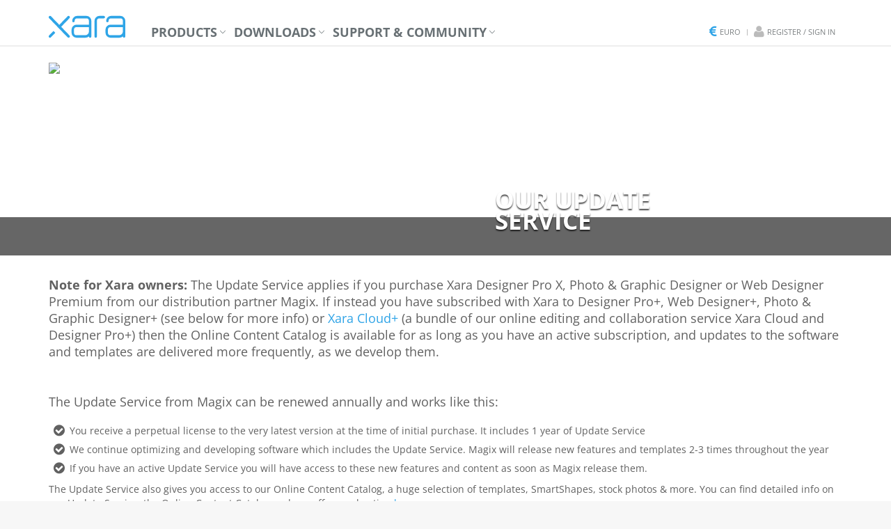

--- FILE ---
content_type: text/html; charset=UTF-8
request_url: https://www.xara.com/eu/update-service/
body_size: 6136
content:


<!DOCTYPE html>
<html lang="en">
<head>
    <title>The Update Service</title>
    <meta http-equiv="Content-Type" content="text/html; charset=UTF-8"/>
    <meta name="keywords" content="update service"/>
    <meta name="description" content="For the first time owners of Xara software will have access to new features and content as we develop them, at any time during the 365 days after purchase"/>
    <meta name="author" content="Xara Group Limited"/>
    <meta name="robots" content="follow,index,noopd"/>
    <meta name="fragment" content="!"/>
    <meta property="fb:admins" content="539935810"/>
    <meta property="og:title" content="The Update Service" />
    <meta property="og:type" content="product" />
    <meta property="og:url" content="https://www.xara.com/update-service/" />
    <meta property="og:site_name" content="Xara.com" />
    <meta property="og:image" content="https://www.xara.com/img2/global/facebook.jpg" />
    <meta name="google-site-verification" content="mgXcqOZUULQrfuSKdSK9J0G8BNakELwAbP9ZlW0c69Q" />
    <link rel="alternate" hreflang="x-default" href="https://www.xara.com/eu">
<link rel="alternate" hreflang="en-us" href="https://www.xara.com/us">
<link rel="alternate" hreflang="en-gb" href="https://www.xara.com/uk">
    <link rel="canonical" href="https://www.xara.com/eu/update-service/"/>
    <link rel="alternate" type="application/rss+xml" title="Xara News" href="https://www.xara.com/us/rss/news" />
    <meta name="viewport" content="width=device-width, initial-scale=1.0">
    <link rel="shortcut icon" href="/favicon.ico" />
    <link rel="stylesheet" href="/assets/css/all.min.css?1674134834"/>
    <!--link rel="stylesheet" href="/assets/css/global.min.css?1674134834"/-->
    <script type="text/javascript" src="/assets/js/jquery.min.js"></script>
    <script type="text/javascript" src="/assets/plugins/modernizr.custom.js"></script>
	<link href="https://webfonts.xara.com/font-awesome-4.6.3/css/font-awesome.min.css" rel="stylesheet" type="text/css">
	<style type="text/css">
	@font-face {
	font-family: 'xara';
	src: url(https://webfonts.xara.com/xara/xara.eot?v=2);
	src: url(https://webfonts.xara.com/xara/xara.eot?v=2#iefix) format('embedded-opentype'),
		url(https://webfonts.xara.com/xara/xara.woff?v=2) format('woff'),
		url(https://webfonts.xara.com/xara/xara.ttf?v=2) format('truetype'),
		url(https://webfonts.xara.com/xara/xara.svg?v=2#xararegular) format('svg');
	font-weight: normal;
	font-style: normal;
	}
	</style>

		<script>
    dataLayer = [{
	    "product_ids":"",
	    "page_type":""
	  }];
		</script>
		<!-- Google tag (gtag.js) -->
        <script async src="https://www.googletagmanager.com/gtag/js?id=G-QP3LN4RC3P"></script>
        <script>
          window.dataLayer = window.dataLayer || [];
          function gtag(){dataLayer.push(arguments);}
          gtag('js', new Date());

          gtag('config', 'G-QP3LN4RC3P');
        </script>

	<script>
	function getQueryVariable(variable) {
		var query = window.parent.location.search.substring(1);
		var vars = query.split('&');
		for (var i = 0; i < vars.length; i++) {
			var pair = vars[i].split('=');
			if (decodeURIComponent(pair[0]) == variable) {
				return decodeURIComponent(pair[1]);
			}
		}
	}
	</script>
	<script src="https://track.xara.com/track.min.js?v=07092021"></script>
	<script src="https://www.xara.com/wp-content/themes/xaracloud/assets/js/src/x-tracking-id.js?v=07092021"></script>
</head>

<body>
<!-- Google Tag Manager (noscript) -->
<noscript><iframe src="https://www.googletagmanager.com/ns.html?id=GTM-WHM6JM"
height="0" width="0" style="display:none;visibility:hidden"></iframe></noscript>
<!-- End Google Tag Manager (noscript) -->

<div id="fb-root"></div>
<script>(function(d, s, id) {
  var js, fjs = d.getElementsByTagName(s)[0];
  if (d.getElementById(id)) return;
  js = d.createElement(s); js.id = id;
  js.src = "//connect.facebook.net/en_GB/sdk.js#xfbml=1&appId=241087346090973&version=v2.0";
  fjs.parentNode.insertBefore(js, fjs);
}(document, 'script', 'facebook-jssdk'));</script>
<div class="wrapper">

  <div class="header">
    <div class="navbar navbar-default mega-menu" role="navigation">
      <div class="container">
        <div class="navbar-header">
          <button type="button" class="navbar-toggle" data-toggle="collapse" data-target=".navbar-responsive-collapse">
            <span class="sr-only">Toggle navigation</span>
            <span class="fa fa-bars"></span>
          </button>
          <a href="/" class="navbar-brand xaraLogo">Xara&nbsp;</a>
        </div>
        <div class="collapse navbar-collapse navbar-responsive-collapse">
          <ul class="nav navbar-nav">
            <li class="dropdown mega-menu-fullwidth"><a href="#" class="dropdown-toggle" data-toggle="dropdown">Products</a>
							<ul class="dropdown-menu">
	              <li>
	                  <div class="mega-menu-content disable-icons">
	                      <div class="container">
	                          <div class="row equal-height">
	                              <div class="col-md-3 equal-height-in">
	                                  <ul class="list-unstyled equal-height-list">
	                                      <li><h3>Xara Products</h3></li>
	                                      <li><a href="/eu/products/"><i class="fa fa-chevron-circle-right"></i><span>Overview of the products</span></a></li>
	                                      <li><a href="/?utm_source=Xara&utm_medium=Website&utm_campaign=XODlink"><i class="fa fa-chevron-circle-right"></i>Xara Cloud</a></li>
	                                      <li><a href="/eu/designer-pro/"><i class="fa fa-chevron-circle-right"></i>Designer Pro+</a></li>
																				<li><a href="/eu/photo-graphic-designer/"><i class="fa fa-chevron-circle-right"></i>Photo & Graphic Designer+</a></li>
																				<li><a href="/eu/web-designer/"><i class="fa fa-chevron-circle-right"></i>Web Designer+</a></li>
																				<li><a href="/eu/page-layout-designer/"><i class="fa fa-chevron-circle-right"></i>Page & Layout Designer 11</a></li>
																				<li><a href="/eu/products/xara3d/"><i class="fa fa-chevron-circle-right"></i>Xara 3D Maker 7</a></li>
																				<li class="big-screen-space"></li>
																				<li><a href="/eu/products/localised/"><i class="fa fa-chevron-circle-right"></i>Localized Software</a></li>
	                                  </ul>
	                              </div>
	                              <div class="col-md-3 equal-height-in">
	                                  <ul class="list-unstyled equal-height-list">
	                                      <li><h3>Used for</h3></li>
																				<li><a href="/eu/photo-graphic-designer/"><i class="fa fa-chevron-circle-right"></i>Photo Editing</a></li>
																				<li><a href="/eu/photo-graphic-designer/"><i class="fa fa-chevron-circle-right"></i>Illustration</a></li>
																				<li><a href="/eu/web-designer/"><i class="fa fa-chevron-circle-right"></i>Presentations</a></li>
																				<li><a href="/eu/web-designer/"><i class="fa fa-chevron-circle-right"></i>Web Design</a></li>
																				<li><a href="/eu/page-layout-designer/"><i class="fa fa-chevron-circle-right"></i>Page Layout</a></li>
																				<li><a href="/eu/online-designer/"><i class="fa fa-chevron-circle-right"></i>Online creation & editing</a></li>
																				<li><a href="/eu/designer-pro/"><i class="fa fa-chevron-circle-right"></i>All of the above</a></li>
	                                  </ul>
	                              </div>
	                              <div class="col-md-3 equal-height-in">

	                              </div>
	                              <div class="col-md-3 equal-height-in">

	                              </div>
	                          </div>
	                      </div>
	                  </div>
	              </li>
	          </ul>

            </li>
						<li class="dropdown mega-menu-fullwidth"><a href="#" class="dropdown-toggle" data-toggle="dropdown">Downloads</a>
							<ul class="dropdown-menu">
	              <li>
	                  <div class="mega-menu-content disable-icons">
	                      <div class="container">
	                          <div class="row equal-height">
	                              <div class="col-md-3 equal-height-in">
	                                  <ul class="list-unstyled equal-height-list">
													              <li><h3>Xara Free Trials</h3></li>
																				<li><a href="/eu/designer-pro/download/"><i class="fa fa-chevron-circle-right"></i>Designer Pro+</a></li>
																				<li><a href="/eu/photo-graphic-designer/download/"><i class="fa fa-chevron-circle-right"></i>Photo & Graphic Designer+</a></li>
																				<li><a href="/eu/web-designer/download/"><i class="fa fa-chevron-circle-right"></i>Web Designer+</a></li>
																				<li><a href="/eu/page-layout-designer/download/"><i class="fa fa-chevron-circle-right"></i>Page & Layout Designer 11</a></li>
																				<li><a href="/eu/downloads/xara3d/"><i class="fa fa-chevron-circle-right"></i>Xara 3D Maker 7</a></li>
	                                  </ul>
	                              </div>
	                              <div class="col-md-3 equal-height-in">
	                                  <ul class="list-unstyled equal-height-list">
													              <li><h3>Xara Cloud Free Trial</h3></li>
																				<li><a href="https://cloud.xara.com?utm_source=Xara&utm_medium=Website&utm_campaign=SignInlink&utm_content=nav"><i class="fa fa-chevron-circle-right"></i>Xara Cloud</a></li>
	                                  </ul>
	                              </div>
	                              <div class="col-md-3 equal-height-in">

	                              </div>
	                              <div class="col-md-3 equal-height-in">

	                              </div>
	                          </div>
	                      </div>
	                  </div>
	              </li>
	          </ul>
						</li>
            <li class="dropdown mega-menu-fullwidth"><a href="#" class="dropdown-toggle" data-toggle="dropdown">Support & Community</a>
							<ul class="dropdown-menu">
	              <li>
	                  <div class="mega-menu-content disable-icons">
	                      <div class="container">
	                          <div class="row equal-height">
	                              <div class="col-md-3 equal-height-in">
	                                  <ul class="list-unstyled equal-height-list">
	                                      <li><h3>Product Support</h3></li>
																				<li><a href="http://support.xara.com/"><i class="fa fa-chevron-circle-right"></i><span>Support Home</span></a></li>
																				<!--<li><a href="http://support.xara.com/index.php?/Knowledgebase/List"><i class="fa fa-chevron-circle-right"></i>Knowledgebase</a></li>-->
																				<!--<li><a href="http://support.xara.com/index.php?/Troubleshooter/List"><i class="fa fa-chevron-circle-right"></i>Troubleshooters</a></li>-->
																				<li><a href="/eu/resources/"><i class="fa fa-chevron-circle-right"></i>Resource Index</a></li>
																				<li><a href="/eu/widgets/"><i class="fa fa-chevron-circle-right"></i>Widget Guide</a></li>
	                                  </ul>
	                              </div>
	                              <div class="col-md-3 equal-height-in">
	                                  <ul class="list-unstyled equal-height-list">
	                                      <li><h3>Community</h3></li>
                           							<li><a href="/eu/community/"><i class="fa fa-chevron-circle-right"></i><span>Community Home</span></a></li>
																				<li><a href="http://www.talkgraphics.com" target="_blank"><i class="fa fa-chevron-circle-right"></i>Forums</a></li>
																				<!--<li><a href="/eu/affiliates/"><i class="fa fa-chevron-circle-right"></i>Affiliate Program</a></li>-->
																				<li><a href="/eu/gallery/"><i class="fa fa-chevron-circle-right"></i>Artist Gallery</a></li>
	                                  </ul>
	                              </div>
	                              <div class="col-md-3 equal-height-in">
 	                                  <ul class="list-unstyled equal-height-list">
	                                      <li><h3>Xara Cloud</h3></li>
                           							<li><a href="https://xara.com/blog/?utm_source=Xara&utm_medium=Website&utm_campaign=Blog"><i class="fa fa-chevron-circle-right"></i>Xara Cloud blog</a></li>
																				 <li class="big-screen-space"></li>

	                                      <li><h3>The Outsider</h3></li>
                           							<li><a href="/eu/outsider/"><i class="fa fa-chevron-circle-right"></i>Edition Index</a></li>
	                                  </ul>
	                              </div>
	                              <div class="col-md-3 equal-height-in">
 	                                  <ul class="list-unstyled equal-height-list">
	                                      <li><h3>News</h3></li>
                           							<li><a href="/eu/news/"><i class="fa fa-chevron-circle-right"></i>News</a></li>
																				<li><a href="https://docs.xara.com/latest-updates"><i class="fa fa-chevron-circle-right"></i>Xara Cloud News</a></li>
	                                  </ul>


	                              </div>
	                          </div>
	                      </div>
	                  </div>
	              </li>
	          </ul>
            </li>
          </ul>
          <ul class="loginbar pull-right" style="margin-right:10px;">
	          <li class="languagesSelector">
	            <i class="fa fa-eur fa-lg"></i> <a>Euro</a>
<ul class="languages">
<li><a href="/us/setlanguage/"><i class="fa fa-usd fa-lg"></i> U.S. Dollar</a></li>
<li><a href="/uk/setlanguage/"><i class="fa fa-gbp fa-lg"></i> Pound Sterling</a></li>
</ul>
	          </li>
	          <li class="topbar-devider"></li>
	          <li class="register-signin"><i class="fa fa-user fa-lg"></i> <a href="/eu/servicecenter/">Register / Sign in</a></li>
	        </ul>
        </div>
      </div>
    </div>
  </div>

  <div class="product-header-outer">
	<div class="product-header webdesigner12">
		<div class="bgfade"></div>
    <div class="container">
      <h1>Web Designer+</h1>
      <ul class="product-header-in">
        <li><a href="/eu/web-designer/" class="hvr-underline-from-left">Overview</a></li>
				<li class="hidden-md hidden-lg"><a href="/eu/web-designer/download/" class="hvr-underline-from-left">Try Now</a></li>
				<li class="hidden-md hidden-lg"><a href="/eu/web-designer/buy/" class="hvr-underline-from-left">Buy Now</a></li>
        <li><a href="/eu/web-designer/features/" class="hvr-underline-from-left">Features</a></li>
        <li><a href="/eu/web-designer/tutorials-demos/" class="hvr-underline-from-left">Videos</a></li>
        <li><a href="/eu/web-designer/whats-new/" class="hvr-underline-from-left">What's New</a></li>
        <!--<li><a href="/eu/websitegallery/?p=wd" class="hvr-underline-from-left">Website Gallery</a></li>-->
        <li><a href="/eu/web-designer/templates/" class="hvr-underline-from-left">Templates</a></li>
        <li><a href="/eu/web-designer/compare/" class="hvr-underline-from-left">Compare</a></li>
      </ul>
      <div class="actions hidden-xs hidden-sm" style="min-width:0px;">
      	<div class="amount" style="display:none;">
					<script src="/eu/price/webdesigner/"></script>
      	</div>
	      <div class="trybuy xarbuttons sm full-width">
		      <a href="/eu/web-designer/download/" class="grey" style="margin:0;"><i class="fa fa-cloud-download"></i> Try Now</a>
		      <a href="/eu/web-designer/buy/" style="margin:5px 0 0 0px;"><i class="fa fa-shopping-cart fa-lg"></i> Buy Now</a>
	      </div>
      </div>
    </div>
	</div>

	<div class="product-header photographicdesigner12">
    <div class="bgfade"></div>
    <div class="container">
      <h1>Photo & Graphic Designer+</h1>
      <ul class="product-header-in">
				<li><a href="/eu/photo-graphic-designer/" class="hvr-underline-from-left">Overview</a></li>
				<li class="hidden-md hidden-lg"><a href="/eu/photo-graphic-designer/download/" class="hvr-underline-from-left">Try Now</a></li>
				<li class="hidden-md hidden-lg"><a href="/eu/photo-graphic-designer/buy/" class="hvr-underline-from-left">Buy Now</a></li>
				<li><a href="/eu/photo-graphic-designer/features/" class="hvr-underline-from-left">Features</a></li>
				<li><a href="/eu/photo-graphic-designer/tutorials-demos/" class="hvr-underline-from-left">Videos</a></li>
				<li><a href="/eu/photo-graphic-designer/whats-new/" class="hvr-underline-from-left">What's New</a></li>
				<li><a href="/eu/gallery/?p=pgd" class="hvr-underline-from-left">Gallery</a></li>
				<li><a href="/eu/photo-graphic-designer/templates/" class="hvr-underline-from-left">Templates</a></li>
				<li><a href="/eu/features/photo-effects/?p=pgd" class="hvr-underline-from-left">Examples</a></li>
				<!--<li><a href="/eu/photo-graphic-designer/compare/" class="hvr-underline-from-left">Compare</a></li>-->
      </ul>
      <div class="actions hidden-xs hidden-sm" style="min-width:0px;">
      	<div class="amount" style="display:none;">
					<script src="/eu/price/photographicdesigner/"></script>
      	</div>
	      <div class="trybuy xarbuttons sm full-width">
		      <a href="/eu/photo-graphic-designer/download/" class="grey" style="margin:0;"><i class="fa fa-cloud-download"></i> Try Now</a>
		      <a href="/eu/photo-graphic-designer/buy/" style="margin:5px 0 0 0px;"><i class="fa fa-shopping-cart fa-lg"></i> Buy Now</a>
	      </div>
      </div>
    </div>
	</div>

	<div class="product-header pagelayoutdesigner11">
    <div class="bgfade"></div>
    <div class="container">
      <h1>Page & Layout Designer 11</h1>
      <ul class="product-header-in">
				<li><a href="/eu/page-layout-designer/" class="hvr-underline-from-left">Overview</a></li>
				<li class="hidden-md hidden-lg"><a href="/eu/page-layout-designer/download/" class="hvr-underline-from-left">Try Now</a></li>
				<li class="hidden-md hidden-lg"><a href="/eu/page-layout-designer/buy/" class="hvr-underline-from-left">Buy Now</a></li>
				<li><a href="/eu/page-layout-designer/features/" class="hvr-underline-from-left">Features</a></li>
				<li><a href="/eu/page-layout-designer/tutorials-demos/" class="hvr-underline-from-left">Videos</a></li>
				<li><a href="/eu/page-layout-designer/whats-new/" class="hvr-underline-from-left">What's New</a></li>
				<li><a href="/eu/page-layout-designer/templates/" class="hvr-underline-from-left">Templates</a></li>
				<!--<li><a href="/eu/page-layout-designer/compare/" class="hvr-underline-from-left">Compare</a></li>-->
      </ul>
      <div class="actions hidden-xs hidden-sm" style="min-width:0px;">
      	<div class="amount" style="display:none;">
					<script src="/eu/price/pagelayoutdesigner/"></script>
      	</div>
	      <div class="trybuy xarbuttons sm full-width">
		      <a href="/eu/page-layout-designer/download/" class="grey" style="margin:0;"><i class="fa fa-cloud-download"></i> Try Now</a>
		      <a href="/eu/page-layout-designer/buy/" style="margin:5px 0 0 0px;"><i class="fa fa-shopping-cart fa-lg"></i> Buy Now</a>
	      </div>
      </div>
    </div>
	</div>

	<div class="product-header designerproxplus">
    <div class="bgfade"></div>
    <div class="container">
      <h1>Designer Pro+</h1>
      <ul class="product-header-in">
				<li><a href="/eu/designer-pro/" class="hvr-underline-from-left">Overview</a></li>
				<li class="hidden-md hidden-lg"><a href="/eu/designer-pro/download/" class="hvr-underline-from-left">Try Now</a></li>
				<li class="hidden-md hidden-lg"><a href="/eu/designer-pro/buy/" class="hvr-underline-from-left">Buy Now</a></li>
				<li><a href="/eu/designer-pro/features/" class="hvr-underline-from-left">Features</a></li>
				<li><a href="/eu/designer-pro/tutorials-demos/" class="hvr-underline-from-left">Videos</a></li>
				<li><a href="/eu/designer-pro/whats-new/" class="hvr-underline-from-left">What's New</a></li>
				<li><a href="/eu/gallery/?p=dp" class="hvr-underline-from-left">Gallery</a></li>
				<!--<li><a href="/eu/designer-pro/upgrade/" class="hvr-underline-from-left">Upgrade</a></li>-->
				<li><a href="/eu/designer-pro/advanced/" class="hvr-underline-from-left">Advanced</a></li>
				<li><a href="/eu/designer-pro/templates/" class="hvr-underline-from-left">Templates</a></li>
				<li><a href="/eu/features/photo-effects/?p=dp" class="hvr-underline-from-left">Photo Examples</a></li>
				<li><a href="/eu/designer-pro/compare/" class="hvr-underline-from-left">Compare</a></li>
      </ul>
      <div class="actions hidden-xs hidden-sm" style="min-width:0px;">
      	<div class="amount" style="display:none;">
					<script src="/eu/price/designerpro/"></script>
      	</div>
	      <div class="trybuy xarbuttons sm full-width">
		      <a href="/eu/designer-pro/download/" class="grey" style="margin:0;"><i class="fa fa-cloud-download"></i> Try Now</a>
		      <a href="/eu/designer-pro/buy/" style="margin:5px 0 0 0px;"><i class="fa fa-shopping-cart fa-lg"></i> Buy Now</a>
	      </div>
      </div>
    </div>
	</div>

	<div class="product-header xara3dmaker7">
    <div class="bgfade"></div>
    <div class="container">
      <h1>3D Maker 7</h1>
      <ul class="product-header-in">
				<li><a href="/eu/products/xara3d/" class="hvr-underline-from-left">Overview</a></li>
				<li class="hidden-md hidden-lg"><a href="/eu/downloads/xara3d/" class="hvr-underline-from-left">Try Now</a></li>
				<li class="hidden-md hidden-lg"><a href="/eu/products/xara3d/buy/" class="hvr-underline-from-left">Buy Now</a></li>
				<li><a href="/eu/products/xara3d/examples/" class="hvr-underline-from-left">Examples</a></li>
				<li><a href="/eu/products/xara3d/features/" class="hvr-underline-from-left">Features</a></li>
				<li><a href="/eu/products/xara3d/whatsnew/" class="hvr-underline-from-left">What's New</a></li>
				<li><a href="/eu/products/xara3d/tutorials-demos/" class="hvr-underline-from-left">Videos</a></li>
				<li><a href="/eu/products/xara3d/screenshots/" class="hvr-underline-from-left">Screenshots</a></li>
				<li><a href="/eu/products/xara3d/reviews-testimonials/" class="hvr-underline-from-left">Reviews</a></li>
      </ul>
      <div class="actions hidden-xs hidden-sm" style="min-width:0px;">
      	<div class="amount" style="display:none;">
					<script src="/eu/price/3d_maker/"></script>
      	</div>
	      <div class="trybuy xarbuttons sm full-width">
		      <a href="/eu/downloads/xara3d/" class="grey" style="margin:0;"><i class="fa fa-cloud-download"></i> Try Now</a>
		      <a href="/eu/products/xara3d/buy/" style="margin:5px 0 0 0px;"><i class="fa fa-shopping-cart fa-lg"></i> Buy Now</a>
	      </div>
      </div>
    </div>
	</div>
</div>




  <style type="text/css">

#magix-product {
	background-image: url('/uploaded_files/2016/6/28/MJG7fmz7/_width_1920/header-DPX12-XLarge-be.jpg');
	background-position: center center;
}
@media
  only screen and (-webkit-min-device-pixel-ratio: 2),
  only screen and (   min--moz-device-pixel-ratio: 2),
  only screen and (     -o-min-device-pixel-ratio: 2/1),
  only screen and (        min-device-pixel-ratio: 2),
  only screen and (                min-resolution: 192dpi),
  only screen and (                min-resolution: 2dppx) {
	#magix-product {
    background-image: url('/uploaded_files/2016/6/28/MJG7fmz7/header-DPX12-XLarge-be.jpg');
  }
}
.product {
	border:0px;
}
</style>
<div id="magix-product">
  <div class="container">
	  <div><img src="//xcdn.co/uploaded_files/web/_width_250/update_service_black.png" class="retina"/></div>
    <div class="magix-title" style="margin-top:-95px;"><h1>OUR UPDATE SERVICE</h1></div>		
  </div>
</div>

<div class="no-band">
	<div class="container content intro">		
		<p><strong>Note for Xara owners:&nbsp;</strong>The Update Service applies if you purchase Xara Designer Pro X, Photo &amp; Graphic Designer or Web Designer Premium from our distribution partner Magix. If instead you have subscribed with Xara to Designer Pro+, Web Designer+, Photo &amp; Graphic Designer+ (see below for more info) or&nbsp;<a href="https://www.xara.com/xara-cloud-plus/new-bundle/?utm_source=Xara&amp;utm_medium=Website&amp;utm_campaign=cloud-plus-dt&amp;utm_content=us">Xara Cloud+</a>&nbsp;(a bundle of our online editing and collaboration service Xara Cloud and Designer Pro+) then the Online Content Catalog is available for as long as you have an active subscription, and updates to the software and templates are delivered more frequently, as we develop them.<br /><br /><br />The Update Service from Magix can be renewed annually and works like this:
<ul class="fa-ul">
<li><i class="fa-li fa fa-lg fa-check-circle"></i>You receive a perpetual license to the very latest version at the time of initial purchase. It includes 1 year of Update Service</li>
<li><i class="fa-li fa fa-lg fa-check-circle"></i>We continue optimizing and developing&nbsp;software which includes the Update Service. Magix will release new features and templates 2-3 times throughout the year</li>
<li><i class="fa-li fa fa-lg fa-check-circle"></i>If you have an active Update Service you will have access to these new features and content as soon as Magix release them.</li>
</ul>
<div>The Update Service also gives you access to our Online Content Catalog, a huge selection of templates, SmartShapes, stock photos &amp; more. You can find detailed info on our Update Service, the Online Content Catalog and our offers on hosting&nbsp;<a href="http://shared.xara.com/diNpZUgi2O/" target="_blank">here</a>.</div></p>			
	</div>
</div>





<div class="dark-band" style="padding:40px 0 0 0;">
	<div class="container">	

				
					
					<div class="products-view">
						
						<div class=row>
						<div class="product half-sm">
							<div class="product__image">
								<a href="/eu/web-designer/">
									
								<img class="retina img-responsive zoom" src="https://www.xara.com/uploaded_files/2022/6/15/TqUaTsza/_width_300/_sharpen_low/WD-landing-images-500x500.png"/></a>
								
							</div>
							<div class="product__content">
								<div class="product__content__name">
								<a href="/eu/web-designer/">Web Designer+</a>
								
								</div>
										
								<div class="product__content__description">Xara Web Designer+ is unlike any web design software you'll have seen before; an easy template based solution that gives you total page design freedom, no HTML skills required. It offers comprehensive WYSIWYG web graphic, web page, website and web presentation creation.</div>
								<div class="product__content__pricing" style="display:none;">
									
									
									
									
									
									
									
										<div class="product__content__pricing__price price">€99.99<span>inc. VAT</span></div>
									
									
								</div>		
								<div class="product__content__button xarbuttons sm">
									<a href="/eu/web-designer/" class="grey"><i class="fa fa-info-circle fa-lg"></i> More info</a>	
												
								</div>
							</div>
						</div>
						
						<div class="product half-sm">
							<div class="product__image">
								<a href="/eu/photo-graphic-designer/">
									
								<img class="retina img-responsive zoom" src="https://www.xara.com/uploaded_files/2022/6/15/xehdvq59/_width_300/_sharpen_low/PGD-landing-image-500x500.png"/></a>
								
							</div>
							<div class="product__content">
								<div class="product__content__name">
								<a href="/eu/photo-graphic-designer/">Photo & Graphic Designer+</a>
								
								</div>
										
								<div class="product__content__description">Xara Photo &amp; Graphic Designer+ is the perfect choice for all your photo editing and graphic design work, with powerful photo editing and enhancement features, and truly flexible illustration and design tools.<br /></div>
								<div class="product__content__pricing" style="display:none;">
									
									
									
									
									
									
									
										<div class="product__content__pricing__price price">€59.99<span>inc. VAT</span></div>
									
									
								</div>		
								<div class="product__content__button xarbuttons sm">
									<a href="/eu/photo-graphic-designer/" class="grey"><i class="fa fa-info-circle fa-lg"></i> More info</a>	
												
								</div>
							</div>
						</div>
						</div><div class=row>
						<div class="product half-sm">
							<div class="product__image">
								<a href="/eu/designer-pro/">
									
								<img class="retina img-responsive zoom" src="https://www.xara.com/uploaded_files/2022/6/15/C2iYak2w/_width_300/_sharpen_low/DP-landing-images-500x500.png"/></a>
								
							</div>
							<div class="product__content">
								<div class="product__content__name">
								<a href="/eu/designer-pro/">Xara Designer Pro+</a>
								
								</div>
										
								<div class="product__content__description"><span>Designer Pro+ is a<span>&nbsp;fully integrated single package solution for all your graphic design needs, for print and the web. It combines all the features and templates of our other desktop titles, offering the best in illustration, photo editing, DTP and document creation, web graphic and website design.<br /><br /></span></span>Designer Pro+ is available stand-alone, or in a great value bundle with Xara Cloud called Xara Cloud Pro+.<span class="xr_tl xr_kern Normal">
<div>
</div>
</span></div>
								<div class="product__content__pricing" style="display:none;">
									
									
									
									
									
									
									
										<div class="product__content__pricing__price price">€299<span>inc. VAT</span></div>
									
									
								</div>		
								<div class="product__content__button xarbuttons sm">
									<a href="/eu/designer-pro/" class="grey"><i class="fa fa-info-circle fa-lg"></i> More info</a>	
												
								</div>
							</div>
						</div>
						</div>
					
					</div>			
								
							
									
			<!--##### LEFT COLUMN END ####-->
		
			
			
			<!--##### RIGHT COLUMN START ####-->
				
				
				
			<!--##### RIGHT COLUMN END ####-->
			
			
		
	</div>
</div>


  <div class="footer-v4">
    <div class="footer">
      <div class="container">
	      <div class="row">
		      <div class="col-xs-12">
			      <a href="/eu/about/" class="hvr-underline-from-left">About Xara</a> |
			      <a href="/eu/press/" class="hvr-underline-from-left">Press</a> |
			      <a href="/eu/news/" class="hvr-underline-from-left">News</a> |
			      <a href="/eu/logos/" class="hvr-underline-from-left">Logos &amp; Graphics</a> |
			      <a href="/eu//worldwide-resellers/" class="hvr-underline-from-left">Resellers</a> |
			      <a href="/eu/jobs/" class="hvr-underline-from-left">Jobs at Xara</a> |
			      <a href="/eu/contact/" class="hvr-underline-from-left">Contact Xara</a> |
			      <a href="/eu/imprint/" class="hvr-underline-from-left">Imprint</a> |
			      <a href="/eu/privacy/" class="hvr-underline-from-left">Privacy & Cookie Statement</a></li> |
			      <a href="/eu/eula/" class="hvr-underline-from-left">EULA</a></li>
			    </div>
		    </div>
      </div>
    </div>

    <div class="copyright">
      <div class="container">
        <div class="row">
          <div class="col-md-6">
            <p>
              <a href="/eu/copyright/">Copyright &copy; 2026 XARA GmbH. Xara&reg; is a registered Trademark of Xara GmbH.</a>.
            </p>
          </div>
          <div class="col-md-6 text-right">
            <ul class="list-inline shop-social">
	            <li style="color:#bbb; font-size:11px;"><img src="/uploaded_files/custom/_size_20/_colorspace_Gray/flag_eu.png" class="retina" align="absmiddle" style="margin-right:5px;"/>Developed in the EU</li>
	            <li><a href="/eu/sitemap/"><i class="rounded fa fa-sitemap tooltips" data-toggle="tooltip" data-placement="top" title="Sitemap"></i></a></li>
	            <li><a href="/eu/rss/"><i class="rounded fa fa-rss tooltips" data-toggle="tooltip" data-placement="top" title="RSS"></i></a></li>
              <li><a href="http://fb.com/xaragroup"><i class="rounded fa fa-facebook tooltips" data-toggle="tooltip" data-placement="top" title="Facebook"></i></a></li>
              <li><a href="http://twitter.com/xaragroup"><i class="rounded fa fa-twitter tooltips" data-toggle="tooltip" data-placement="top" title="Twitter"></i></a></li>
              <li><a href="https://www.youtube.com/user/XaraVideo"><i class="rounded fa fa-youtube tooltips" data-toggle="tooltip" data-placement="top" title="YouTube"></i></a></li>
            </ul>
          </div>
        </div>
      </div>
    </div>

  </div>
</div>


<script type="text/javascript" src="//maxcdn.bootstrapcdn.com/bootstrap/3.3.1/js/bootstrap.min.js"></script>
<script type="text/javascript" src="/assets/js/all.min.js?1649407237"></script>


</body>
</html>

--- FILE ---
content_type: text/html; charset=UTF-8
request_url: https://www.xara.com/eu/price/webdesigner/
body_size: -376
content:


	
	document.write("<div class=\"from\">");
	
	document.write("From");
					
	
	document.write("&nbsp;");
	
		
	document.write("</div>");	
					
	
	document.write("<div class=\"price\">€<strong>99.99</strong></div>");
			
	




--- FILE ---
content_type: text/html; charset=UTF-8
request_url: https://www.xara.com/eu/price/photographicdesigner/
body_size: -379
content:


	
	document.write("<div class=\"from\">");
					
	
	document.write("&nbsp;");
	
		
	document.write("</div>");	
					
	
	document.write("<div class=\"price\">€<strong>59.99</strong></div>");
			
	




--- FILE ---
content_type: text/html; charset=UTF-8
request_url: https://www.xara.com/eu/price/pagelayoutdesigner/
body_size: -355
content:


	
	document.write("<div class=\"from\">");
					
	
	document.write("&nbsp;");
	
		
	document.write("</div>");	
					
	
	document.write("<div class=\"price\">€<strong>69.99</strong></div>");
			
	




--- FILE ---
content_type: text/html; charset=UTF-8
request_url: https://www.xara.com/eu/price/designerpro/
body_size: -477
content:


	




--- FILE ---
content_type: text/css
request_url: https://www.xara.com/assets/fonts/roboto.css
body_size: 103
content:
/* roboto-300 - latin */
@font-face {
	font-family: 'Roboto';
	font-style: normal;
	font-weight: 300;
	src: url('/assets/fonts/roboto-v29-latin/roboto-v29-latin-300.eot'); /* IE9 Compat Modes */
	src: local(''),
		 url('/assets/fonts/roboto-v29-latin/roboto-v29-latin-300.eot?#iefix') format('embedded-opentype'), /* IE6-IE8 */
		 url('/assets/fonts/roboto-v29-latin/roboto-v29-latin-300.woff2') format('woff2'), /* Super Modern Browsers */
		 url('/assets/fonts/roboto-v29-latin/roboto-v29-latin-300.woff') format('woff'), /* Modern Browsers */
		 url('/assets/fonts/roboto-v29-latin/roboto-v29-latin-300.ttf') format('truetype'), /* Safari, Android, iOS */
		 url('/assets/fonts/roboto-v29-latin/roboto-v29-latin-300.svg#Roboto') format('svg'); /* Legacy iOS */
  }
  
  /* roboto-300italic - latin */
  @font-face {
	font-family: 'Roboto';
	font-style: italic;
	font-weight: 300;
	src: url('/assets/fonts/roboto-v29-latin/roboto-v29-latin-300italic.eot'); /* IE9 Compat Modes */
	src: local(''),
		url('/assets/fonts/roboto-v29-latin/roboto-v29-latin-300italic.eot?#iefix') format('embedded-opentype'), /* IE6-IE8 */
		url('/assets/fonts/roboto-v29-latin/roboto-v29-latin-300italic.woff2') format('woff2'), /* Super Modern Browsers */
		url('/assets/fonts/roboto-v29-latin/roboto-v29-latin-300italic.woff') format('woff'), /* Modern Browsers */
		url('/assets/fonts/roboto-v29-latin/roboto-v29-latin-300italic.ttf') format('truetype'), /* Safari, Android, iOS */
		url('/assets/fonts/roboto-v29-latin/roboto-v29-latin-300italic.svg#Roboto') format('svg'); /* Legacy iOS */
  }
  
  /* roboto-regular - latin */
  @font-face {
	font-family: 'Roboto';
	font-style: normal;
	font-weight: 400;
	src: url('/assets/fonts/roboto-v29-latin/roboto-v29-latin-regular.eot'); /* IE9 Compat Modes */
	src: local(''),
		url('/assets/fonts/roboto-v29-latin/roboto-v29-latin-regular.eot?#iefix') format('embedded-opentype'), /* IE6-IE8 */
		url('/assets/fonts/roboto-v29-latin/roboto-v29-latin-regular.woff2') format('woff2'), /* Super Modern Browsers */
		url('/assets/fonts/roboto-v29-latin/roboto-v29-latin-regular.woff') format('woff'), /* Modern Browsers */
		url('/assets/fonts/roboto-v29-latin/roboto-v29-latin-regular.ttf') format('truetype'), /* Safari, Android, iOS */
		url('/assets/fonts/roboto-v29-latin/roboto-v29-latin-regular.svg#Roboto') format('svg'); /* Legacy iOS */
  }
  
  /* roboto-italic - latin */
  @font-face {
	font-family: 'Roboto';
	font-style: italic;
	font-weight: 400;
	src: url('/assets/fonts/roboto-v29-latin/roboto-v29-latin-italic.eot'); /* IE9 Compat Modes */
	src: local(''),
		url('/assets/fonts/roboto-v29-latin/roboto-v29-latin-italic.eot?#iefix') format('embedded-opentype'), /* IE6-IE8 */
		url('/assets/fonts/roboto-v29-latin/roboto-v29-latin-italic.woff2') format('woff2'), /* Super Modern Browsers */
		url('/assets/fonts/roboto-v29-latin/roboto-v29-latin-italic.woff') format('woff'), /* Modern Browsers */
		url('/assets/fonts/roboto-v29-latin/roboto-v29-latin-italic.ttf') format('truetype'), /* Safari, Android, iOS */
		url('/assets/fonts/roboto-v29-latin/roboto-v29-latin-italic.svg#Roboto') format('svg'); /* Legacy iOS */
  }
  
  /* roboto-500 - latin */
  @font-face {
	font-family: 'Roboto';
	font-style: normal;
	font-weight: 500;
	src: url('/assets/fonts/roboto-v29-latin/roboto-v29-latin-500.eot'); /* IE9 Compat Modes */
	src: local(''),
		url('/assets/fonts/roboto-v29-latin/roboto-v29-latin-500.eot?#iefix') format('embedded-opentype'), /* IE6-IE8 */
		url('/assets/fonts/roboto-v29-latin/roboto-v29-latin-500.woff2') format('woff2'), /* Super Modern Browsers */
		url('/assets/fonts/roboto-v29-latin/roboto-v29-latin-500.woff') format('woff'), /* Modern Browsers */
		url('/assets/fonts/roboto-v29-latin/roboto-v29-latin-500.ttf') format('truetype'), /* Safari, Android, iOS */
		url('/assets/fonts/roboto-v29-latin/roboto-v29-latin-500.svg#Roboto') format('svg'); /* Legacy iOS */
  }
  
  /* roboto-500italic - latin */
  @font-face {
	font-family: 'Roboto';
	font-style: italic;
	font-weight: 500;
	src: url('/assets/fonts/roboto-v29-latin/roboto-v29-latin-500italic.eot'); /* IE9 Compat Modes */
	src: local(''),
		url('/assets/fonts/roboto-v29-latin/roboto-v29-latin-500italic.eot?#iefix') format('embedded-opentype'), /* IE6-IE8 */
		url('/assets/fonts/roboto-v29-latin/roboto-v29-latin-500italic.woff2') format('woff2'), /* Super Modern Browsers */
		url('/assets/fonts/roboto-v29-latin/roboto-v29-latin-500italic.woff') format('woff'), /* Modern Browsers */
		url('/assets/fonts/roboto-v29-latin/roboto-v29-latin-500italic.ttf') format('truetype'), /* Safari, Android, iOS */
		url('/assets/fonts/roboto-v29-latin/roboto-v29-latin-500italic.svg#Roboto') format('svg'); /* Legacy iOS */
  }
  
  /* roboto-700 - latin */
  @font-face {
	font-family: 'Roboto';
	font-style: normal;
	font-weight: 700;
	src: url('/assets/fonts/roboto-v29-latin/roboto-v29-latin-700.eot'); /* IE9 Compat Modes */
	src: local(''),
		url('/assets/fonts/roboto-v29-latin/roboto-v29-latin-700.eot?#iefix') format('embedded-opentype'), /* IE6-IE8 */
		url('/assets/fonts/roboto-v29-latin/roboto-v29-latin-700.woff2') format('woff2'), /* Super Modern Browsers */
		url('/assets/fonts/roboto-v29-latin/roboto-v29-latin-700.woff') format('woff'), /* Modern Browsers */
		url('/assets/fonts/roboto-v29-latin/roboto-v29-latin-700.ttf') format('truetype'), /* Safari, Android, iOS */
		url('/assets/fonts/roboto-v29-latin/roboto-v29-latin-700.svg#Roboto') format('svg'); /* Legacy iOS */
  }
  
  /* roboto-700italic - latin */
  @font-face {
	font-family: 'Roboto';
	font-style: italic;
	font-weight: 700;
	src: url('/assets/fonts/roboto-v29-latin/roboto-v29-latin-700italic.eot'); /* IE9 Compat Modes */
	src: local(''),
		url('/assets/fonts/roboto-v29-latin/roboto-v29-latin-700italic.eot?#iefix') format('embedded-opentype'), /* IE6-IE8 */
		url('/assets/fonts/roboto-v29-latin/roboto-v29-latin-700italic.woff2') format('woff2'), /* Super Modern Browsers */
		url('/assets/fonts/roboto-v29-latin/roboto-v29-latin-700italic.woff') format('woff'), /* Modern Browsers */
		url('/assets/fonts/roboto-v29-latin/roboto-v29-latin-700italic.ttf') format('truetype'), /* Safari, Android, iOS */
		url('/assets/fonts/roboto-v29-latin/roboto-v29-latin-700italic.svg#Roboto') format('svg'); /* Legacy iOS */
  }
  

--- FILE ---
content_type: text/css
request_url: https://www.xara.com/assets/fonts/lato.css
body_size: 42
content:
/* lato-100 - latin */
@font-face {
	font-family: 'Lato';
	font-style: normal;
	font-weight: 100;
	src: url('/assets/fonts/lato-v22-latin/lato-v22-latin-100.eot'); /* IE9 Compat Modes */
	src: local(''),
		 url('/assets/fonts/lato-v22-latin/lato-v22-latin-100.eot?#iefix') format('embedded-opentype'), /* IE6-IE8 */
		 url('/assets/fonts/lato-v22-latin/lato-v22-latin-100.woff2') format('woff2'), /* Super Modern Browsers */
		 url('/assets/fonts/lato-v22-latin/lato-v22-latin-100.woff') format('woff'), /* Modern Browsers */
		 url('/assets/fonts/lato-v22-latin/lato-v22-latin-100.ttf') format('truetype'), /* Safari, Android, iOS */
		 url('/assets/fonts/lato-v22-latin/lato-v22-latin-100.svg#Lato') format('svg'); /* Legacy iOS */
  }
  
  /* lato-100italic - latin */
  @font-face {
	font-family: 'Lato';
	font-style: italic;
	font-weight: 100;
	src: url('/assets/fonts/lato-v22-latin/lato-v22-latin-100italic.eot'); /* IE9 Compat Modes */
	src: local(''),
		 url('/assets/fonts/lato-v22-latin/lato-v22-latin-100italic.eot?#iefix') format('embedded-opentype'), /* IE6-IE8 */
		 url('/assets/fonts/lato-v22-latin/lato-v22-latin-100italic.woff2') format('woff2'), /* Super Modern Browsers */
		 url('/assets/fonts/lato-v22-latin/lato-v22-latin-100italic.woff') format('woff'), /* Modern Browsers */
		 url('/assets/fonts/lato-v22-latin/lato-v22-latin-100italic.ttf') format('truetype'), /* Safari, Android, iOS */
		 url('/assets/fonts/lato-v22-latin/lato-v22-latin-100italic.svg#Lato') format('svg'); /* Legacy iOS */
  }
  
  /* lato-300 - latin */
  @font-face {
	font-family: 'Lato';
	font-style: normal;
	font-weight: 300;
	src: url('/assets/fonts/lato-v22-latin/lato-v22-latin-300.eot'); /* IE9 Compat Modes */
	src: local(''),
		 url('/assets/fonts/lato-v22-latin/lato-v22-latin-300.eot?#iefix') format('embedded-opentype'), /* IE6-IE8 */
		 url('/assets/fonts/lato-v22-latin/lato-v22-latin-300.woff2') format('woff2'), /* Super Modern Browsers */
		 url('/assets/fonts/lato-v22-latin/lato-v22-latin-300.woff') format('woff'), /* Modern Browsers */
		 url('/assets/fonts/lato-v22-latin/lato-v22-latin-300.ttf') format('truetype'), /* Safari, Android, iOS */
		 url('/assets/fonts/lato-v22-latin/lato-v22-latin-300.svg#Lato') format('svg'); /* Legacy iOS */
  }
  
  /* lato-300italic - latin */
  @font-face {
	font-family: 'Lato';
	font-style: italic;
	font-weight: 300;
	src: url('/assets/fonts/lato-v22-latin/lato-v22-latin-300italic.eot'); /* IE9 Compat Modes */
	src: local(''),
		 url('/assets/fonts/lato-v22-latin/lato-v22-latin-300italic.eot?#iefix') format('embedded-opentype'), /* IE6-IE8 */
		 url('/assets/fonts/lato-v22-latin/lato-v22-latin-300italic.woff2') format('woff2'), /* Super Modern Browsers */
		 url('/assets/fonts/lato-v22-latin/lato-v22-latin-300italic.woff') format('woff'), /* Modern Browsers */
		 url('/assets/fonts/lato-v22-latin/lato-v22-latin-300italic.ttf') format('truetype'), /* Safari, Android, iOS */
		 url('/assets/fonts/lato-v22-latin/lato-v22-latin-300italic.svg#Lato') format('svg'); /* Legacy iOS */
  }
  
  /* lato-regular - latin */
  @font-face {
	font-family: 'Lato';
	font-style: normal;
	font-weight: 400;
	src: url('/assets/fonts/lato-v22-latin/lato-v22-latin-regular.eot'); /* IE9 Compat Modes */
	src: local(''),
		 url('/assets/fonts/lato-v22-latin/lato-v22-latin-regular.eot?#iefix') format('embedded-opentype'), /* IE6-IE8 */
		 url('/assets/fonts/lato-v22-latin/lato-v22-latin-regular.woff2') format('woff2'), /* Super Modern Browsers */
		 url('/assets/fonts/lato-v22-latin/lato-v22-latin-regular.woff') format('woff'), /* Modern Browsers */
		 url('/assets/fonts/lato-v22-latin/lato-v22-latin-regular.ttf') format('truetype'), /* Safari, Android, iOS */
		 url('/assets/fonts/lato-v22-latin/lato-v22-latin-regular.svg#Lato') format('svg'); /* Legacy iOS */
  }
  
  /* lato-italic - latin */
  @font-face {
	font-family: 'Lato';
	font-style: italic;
	font-weight: 400;
	src: url('/assets/fonts/lato-v22-latin/lato-v22-latin-italic.eot'); /* IE9 Compat Modes */
	src: local(''),
		 url('/assets/fonts/lato-v22-latin/lato-v22-latin-italic.eot?#iefix') format('embedded-opentype'), /* IE6-IE8 */
		 url('/assets/fonts/lato-v22-latin/lato-v22-latin-italic.woff2') format('woff2'), /* Super Modern Browsers */
		 url('/assets/fonts/lato-v22-latin/lato-v22-latin-italic.woff') format('woff'), /* Modern Browsers */
		 url('/assets/fonts/lato-v22-latin/lato-v22-latin-italic.ttf') format('truetype'), /* Safari, Android, iOS */
		 url('/assets/fonts/lato-v22-latin/lato-v22-latin-italic.svg#Lato') format('svg'); /* Legacy iOS */
  }
  

--- FILE ---
content_type: application/javascript
request_url: https://www.xara.com/wp-content/themes/xaracloud/assets/js/src/x-tracking-id.js?v=07092021
body_size: 8052
content:
var mobileNavBreakpoint = 1140;
var cta_scroll_button_index_viewed = [];

function getQueryVariable(variable) {
	var query = window.location.search.substring(1);
	var vars = query.split('&');
	for (var i = 0; i < vars.length; i++) {
		var pair = vars[i].split('=');
		if (decodeURIComponent(pair[0]) == variable) {
			return decodeURIComponent(pair[1]);
		}
	}
}

function trackEvent(eventName, properties, sendToGA4, sendToIntercom) {
	
	if (sendToIntercom) {
		// Send original eventName to Intercom
		var integrationsIntercom = { 'All': false, 'Intercom': true };
		analytics.track && analytics.track(eventName, properties, integrationsIntercom);
	}
	
	if (sendToGA4) {
		// Replace dashes with underscores for GA4 event name
		var gaEventName = eventName.replace(/-/g, '_');
		// Send gaEventName to GA4
		var integrationsGA4 = { 'All': false, 'Google Analytics': true };
		analytics.track && analytics.track(gaEventName, properties, integrationsGA4);
	}
}
function segmentTrackPageView() {
	var page = location.pathname;
	if (page === '/pricing/') {
		trackEvent('website' + page.replace(/\//g, "-") + 'visited', {
			URL: location.pathname
		},true,true);
	}
	/*
	if (page == '/') {
		analytics.track('website-homepage-visited', {
			URL: location.pathname
		});
	} else {
		analytics.track('website' + page.replace(/\//g, "-") + 'visited', {
			URL: location.pathname
		});
	}
	*/
}

//var x_tracking_id = null;
var x_cookie = null;

document.addEventListener("DOMContentLoaded", xTrackingSetup);

var x_utm_source_tracking = null;
var x_utm_medium_tracking = null;
var x_utm_campaign_tracking = null;
var x_utm_content_tracking = null;
var x_utm_term_tracking = null;

var x_utm_source_latest_tracking = null;
var x_utm_medium_latest_tracking = null;
var x_utm_campaign_latest_tracking = null;
var x_utm_content_latest_tracking = null;
var x_utm_term_latest_tracking = null;

var x_landing_page = null;
var x_latest_landing_page = null;

function xTrackingSetup() {

	if (x_cookie) return;
	x_cookie = xDomainCookie('https://track.xara.com', 'xara', true, null /* iframe timeout (use default)*/, true /* Secure */);
	//x_tracking_id = trackingID();

	// user comes from social media, from google organic search or directly to our website
	resolveCustomUTMValues();

	var x_utm_source = getCustomUTMValue('utm_source');
	var x_utm_medium = getCustomUTMValue('utm_medium');
	var x_utm_campaign = getCustomUTMValue('utm_campaign');
	var x_utm_content = getCustomUTMValue('utm_content');
	var x_utm_term = getCustomUTMValue('utm_term');
	
	//var x_visited_xc = null;

	/*
	x_cookie.get('x_tracking_id', function (cookie_val) {
		if (!cookie_val) {
			x_cookie.set('x_tracking_id', x_tracking_id, 365);
		}
		else {
			x_tracking_id = cookie_val;
		}
	});

	x_cookie.get('x_visited_xc', function (cookie_val) {
		if (cookie_val) {
			x_cookie.set('x_tracking_id', cookie_val, 365);
		}
	});
	*/

	x_cookie.get('x_landing_page', function (cookie_val) {
		if (!cookie_val) {
			x_landing_page = window.location.hostname + window.location.pathname;
			x_cookie.set('x_landing_page', x_landing_page, 365);
		} else {
			x_landing_page = cookie_val;
		}

		var bh_landing_field = document.getElementsByName("brand-hub-landing-page");
		if (bh_landing_field.length) {
			bh_landing_field[0].value = x_landing_page;
		}

		var bh_article_notifications_landing_field = document.getElementsByName("brand-hub-article-notifications-landing-page");
		if (bh_article_notifications_landing_field.length) {
			bh_article_notifications_landing_field[0].value = x_landing_page;
		}
	});

	x_cookie.get('x_latest_landing_page', function (cookie_val) {
		if (!cookie_val) {
			//x_latest_landing_page = window.location.hostname + window.location.pathname;
			//x_cookie.set('x_latest_landing_page', x_latest_landing_page, 365);
		} else {
			x_latest_landing_page = cookie_val;
		}

		var bh_landing_field_latest = document.getElementsByName("brand-hub-landing-page-latest");
		if (bh_landing_field_latest.length) {
			bh_landing_field_latest[0].value = x_latest_landing_page;
		}

		var bh_article_notifications_landing_field_latest = document.getElementsByName("brand-hub-article-notifications-landing-page-latest");
		if (bh_article_notifications_landing_field_latest.length) {
			bh_article_notifications_landing_field_latest[0].value = x_latest_landing_page;
		}
	});

	var x_utm_source_saved = null;
	var x_utm_medium_saved = null;
	var x_utm_campaign_saved = null;
	var x_utm_content_saved = null;
	var x_utm_term_saved = null;

	var utm_callback_count = 0;

	function updateCookieValue() {
		if (utm_callback_count === 5 && (x_utm_source || x_utm_medium || x_utm_campaign || x_utm_content || x_utm_term)) {
			// P9052-15090

			var has_no_saved_utm = !x_utm_source_saved && !x_utm_medium_saved && !x_utm_campaign_saved && !x_utm_content_saved && !x_utm_term_saved;
			var saved_value_is_direct_link = x_utm_medium_saved === '(none)' && x_utm_source_saved === '(direct)';

			if (has_no_saved_utm /*|| saved_value_is_direct_link*/) {
				x_cookie.set('x_utm_source', x_utm_source, 365);
				x_cookie.set('x_utm_medium', x_utm_medium, 365);
				x_cookie.set('x_utm_campaign', x_utm_campaign, 365);
				x_cookie.set('x_utm_content', x_utm_content, 365);
				x_cookie.set('x_utm_term', x_utm_term, 365);

				x_utm_source_tracking = x_utm_source;
				x_utm_medium_tracking = x_utm_medium;
				x_utm_campaign_tracking = x_utm_campaign;
				x_utm_content_tracking = x_utm_content;
				x_utm_term_tracking = x_utm_term;

			} else {
				x_utm_source = x_utm_source_saved;
				x_utm_medium = x_utm_medium_saved;
				x_utm_campaign = x_utm_campaign_saved;
				x_utm_content = x_utm_content_saved;
				x_utm_term = x_utm_term_saved;

				x_utm_source_tracking = x_utm_source_saved;
				x_utm_medium_tracking = x_utm_medium_saved;
				x_utm_campaign_tracking = x_utm_campaign_saved;
				x_utm_content_tracking = x_utm_content_saved;
				x_utm_term_tracking = x_utm_term_saved;
			}
		}
	}

	// First UTM
	x_cookie.get('x_utm_source', function (cookie_val) {
		x_utm_source_saved = cookie_val;
		utm_callback_count++;
		updateCookieValue();
	});

	x_cookie.get('x_utm_medium', function (cookie_val) {
		x_utm_medium_saved = cookie_val;
		utm_callback_count++;
		updateCookieValue();
	});

	x_cookie.get('x_utm_campaign', function (cookie_val) {
		x_utm_campaign_saved = cookie_val;
		utm_callback_count++;
		updateCookieValue();
	});

	x_cookie.get('x_utm_content', function (cookie_val) {
		x_utm_content_saved = cookie_val;
		utm_callback_count++;
		updateCookieValue();
	});

	x_cookie.get('x_utm_term', function (cookie_val) {
		x_utm_term_saved = cookie_val;
		utm_callback_count++;
		updateCookieValue();
	});

	// Latest UTM
	var x_utm_source_latest = getQueryVariable('utm_source')
	var x_utm_medium_latest = getQueryVariable('utm_medium')
	var x_utm_campaign_latest = getQueryVariable('utm_campaign');
	var x_utm_content_latest = getQueryVariable('utm_content')
	var x_utm_term_latest = getQueryVariable('utm_term')

	if (x_utm_source_latest || x_utm_medium_latest || x_utm_campaign_latest || x_utm_content_latest || x_utm_term_latest) {
		x_cookie.set('x_utm_source_latest', getCustomUTMValue('utm_source'), 365);
		x_cookie.set('x_utm_medium_latest', getCustomUTMValue('utm_medium'), 365);
		x_cookie.set('x_utm_campaign_latest', getCustomUTMValue('utm_campaign'), 365);
		x_cookie.set('x_utm_content_latest', getCustomUTMValue('utm_content'), 365);
		x_cookie.set('x_utm_term_latest', getCustomUTMValue('utm_term'), 365);
		x_cookie.set('x_latest_landing_page', window.location.hostname + window.location.pathname, 365);
	}

	if (x_utm_source_latest || x_utm_medium_latest || x_utm_campaign_latest || x_utm_content_latest || x_utm_term_latest) {

		x_utm_source_latest_tracking = x_utm_source_latest;
		x_utm_medium_latest_tracking = x_utm_medium_latest;
		x_utm_campaign_latest_tracking = x_utm_campaign_latest;
		x_utm_content_latest_tracking = x_utm_content_latest;
		x_utm_term_latest_tracking = x_utm_term_latest;
	} else {
		x_cookie.get('x_utm_source_latest', function (cookie_val) {
			if (cookie_val) {
				x_utm_source_latest_tracking = cookie_val;
			}
		});		

		x_cookie.get('x_utm_medium_latest', function (cookie_val) {
			if (cookie_val) {
				x_utm_medium_latest_tracking = cookie_val;
			}
		});		

		x_cookie.get('x_utm_campaign_latest', function (cookie_val) {
			if (cookie_val) {
				x_utm_campaign_latest_tracking = cookie_val;
			}
		});		

		x_cookie.get('x_utm_content_latest', function (cookie_val) {
			if (cookie_val) {
				x_utm_content_latest_tracking = cookie_val;
			}
		});		

		x_cookie.get('x_utm_term_latest', function (cookie_val) {
			if (cookie_val) {
				x_utm_term_latest_tracking = cookie_val;
			}
		});		
	}
}

function xTrackPage() {
	if (!x_cookie) {
		xTrackingSetup();
	}

	/*
	var localTrackingId = analytics.user().id();

	if (!localTrackingId || !localTrackingId.match(/^[a-f\d]{24}$/i)) {
		analytics.page && analytics.page();
		segmentTrackPageView();
	} else {
		analytics.identify && analytics.identify(localTrackingId);
		analytics.page && analytics.page();
		segmentTrackPageView();//track page view after identify()
	}
	*/

	analytics.page && analytics.page();
	segmentTrackPageView();
}

var excludeIntercomOptions = {
	integrations: {
		'Intercom': false
	}
};

var devDomain = window.location.hostname.indexOf('wordpress.xara.com') != -1;

var IndicativeHandler = {
	setup: function () {
		this.initEvents();
	},

	initEvents: function () {
		jQuery('.clf-mdc-button a').click(function (e) {
			
			var parentEl = jQuery(e.currentTarget).parents('.clf-mdc-button');
			var buttonIndex = 1 + jQuery('.clf-mdc-button').index(jQuery(event.currentTarget).parents('.clf-mdc-button'));
			var buttonText = jQuery(e.currentTarget).text();
			var templateCategory = typeof category_slug !== 'undefined' ? category_slug : 'not-set';
			
			
			if (jQuery('body').hasClass('layout-re-pricing')) {
				if (devDomain) {
					console.log('Re pricing book a demo clicked');
					console.log('buttonText', buttonText);
				} else {
					analytics.track && analytics.track(
						'Re pricing book a demo clicked',
						{
							URL: location.pathname,
							Button_Text: buttonText
						});
				}

				Brevo.push([
				"track",
					'Re pricing book a demo clicked',
					{},
					{
						"data": {
							track_url: location.pathname,
							track_button_text: buttonText
						}
					}
				]);				

			} else if (jQuery(parentEl).hasClass('button-edit-template') || jQuery(parentEl).hasClass('button-use-template')) {

				if (devDomain) {
					console.log('Use or edit template buttons click');
					console.log('buttonText', buttonText);
					console.log('templateCategory', templateCategory);
				} else {
					analytics.track && analytics.track(
						'Use or edit template buttons click',
						{
							URL: location.pathname,
							Button_Text: buttonText,
							Template_From_Category: templateCategory
						},
						excludeIntercomOptions);
				}

				Brevo.push([
				"track",
					'Use or edit template buttons click',
					{},
					{
						"data": {
							track_url: location.pathname,
							track_button_text: buttonText,
							track_template_from_category: templateCategory
						}
					}
				]);

			} else {

				if (devDomain) {
					console.log('Button click');
					console.log('buttonIndex', buttonIndex);
					console.log('buttonText', buttonText);
					console.log('templateCategory', templateCategory);
				} else {
					analytics.track && analytics.track(
						'Button click',
						{
							URL: location.pathname,
							Button_Text: buttonText,
							Button_Index: buttonIndex
						},
						excludeIntercomOptions);
				}

				Brevo.push([
				"track",
					'Button click',
					{},
					{
						"data": {
							track_url: location.pathname,
							track_button_text: buttonText,
							track_button_index: buttonIndex
						}
					}
				]);				


			}
		});

		jQuery('.clf-mdc-link a').click(function (e) {
			var buttonIndex = 1 + jQuery('.clf-mdc-link').index(jQuery(e.currentTarget).parents('.clf-mdc-link'));
			var buttonText = jQuery(e.currentTarget).text();

			if (devDomain) {
				console.log('Button click');
				console.log('buttonIndex', buttonIndex);
				console.log('buttonText', buttonText);
			} else {
				analytics.track && analytics.track(
					'Button click',
					{ URL: location.pathname, Button_Text: buttonText, Button_Index: buttonIndex },
					excludeIntercomOptions);
			}

			Brevo.push([
			"track",
				'Button click',
				{},
				{
					"data": {
						track_url: location.pathname,
						track_button_text: buttonText,
						track_button_index: buttonIndex
					}
				}
			]);						

		});		

		jQuery('.layout-re-pricing .contact-sales a').click(function (e) {
			var buttonText = jQuery(event.currentTarget).text();

			if (devDomain) {
				console.log('Re pricing contact sales clicked');
				console.log('buttonText', buttonText);
			} else {
				analytics.track && analytics.track(
					'Re pricing contact sales clicked',
					{ URL: location.pathname, Button_Text: buttonText });
			}

			Brevo.push([
			"track",
				'Re pricing contact sales clicked',
				{},
				{
					"data": {
						track_url: location.pathname,
						track_button_text: buttonText
					}
				}
			]);				
		});

		jQuery('.custom-button a').click(function (e) {
			var buttonIndex = 1 + jQuery('.custom-button').index(jQuery(event.currentTarget).parents('.custom-button'));
			var buttonText = jQuery(e.currentTarget).text();

			if (devDomain) {
				console.log('Button click');
				console.log('buttonIndex', buttonIndex);
				console.log('buttonText', buttonText);
			} else {
				analytics.track && analytics.track(
					'Button click',
					{ URL: location.pathname, Button_Text: buttonText, Button_Index: buttonIndex },
					excludeIntercomOptions);
			}

			Brevo.push([
			"track",
				'Button click',
				{},
				{
					"data": {
						track_url: location.pathname,
						track_button_text: buttonText,
						track_button_index: buttonIndex
					}
				}
			]);			
		});

		jQuery('.toggle-functions-button a').click(function (e) {
			var buttonIndex = 1 + jQuery('.toggle-functions-button').index(jQuery(event.currentTarget).parents('.toggle-functions-button'));
			var buttonText = jQuery(e.currentTarget).text();

			if (devDomain) {
				console.log('Toggle plans button');
				console.log('buttonIndex', buttonIndex);
				console.log('buttonText', buttonText);
			} else {
				analytics.track && analytics.track(
					'Toggle plans button',
					{ URL: location.pathname, Button_Text: buttonText, Button_Index: buttonIndex },
					excludeIntercomOptions);
			}

			Brevo.push([
			"track",
				'Toggle plans button',
				{},
				{
					"data": {
						track_url: location.pathname,
						track_button_text: buttonText,
						track_button_index: buttonIndex
					}
				}
			]);		

		});

		jQuery('.try-now-teaser a').click(function (e) {
			var buttonText = jQuery(e.currentTarget).text();

			if (devDomain) {
				console.log('Footer try now');
				console.log('buttonText', buttonText);
			} else {
				analytics.track && analytics.track(
					'Footer try now',
					{ URL: location.pathname, Button_Text: buttonText },
					excludeIntercomOptions);
			}

			Brevo.push([
			"track",
				'Footer try now',
				{},
				{
					"data": {
						track_url: location.pathname,
						track_button_text: buttonText,
					}
				}
			]);				
		});

		jQuery('.t-t-link a').click(function (e) {
			if (jQuery(this).closest('.xc-home #content article.main.c-page > div:first-of-type').length > 0 ||
				jQuery(this).closest('.home #content article.main.c-page > div:first-of-type').length > 0) {
				devDomain ? console.log("Skipped general event; this is home-intro-cta-button-clicked event") : false;
				return
			}
			var parentEl = jQuery(e.currentTarget).parents('.t-t-link');
			var buttonIndex = 1 + jQuery('.t-t-link').index(jQuery(event.currentTarget).parents('.t-t-link'));
			var buttonText = jQuery(e.currentTarget).text().replace(/^\s+|\s+$|\s+(?=\s)/g, "");
			var templateCategory = typeof category_slug !== 'undefined' ? category_slug : 'not-set';
			
			
			if (devDomain) {
				console.log('Button click');
				console.log('buttonIndex', buttonIndex);
				console.log('buttonText', buttonText);
				console.log('templateCategory', templateCategory);
			} else {
				analytics.track && analytics.track(
				'Button click',
				{
					URL: location.pathname,
					Button_Text: buttonText,
					Button_Index: buttonIndex
				},
				excludeIntercomOptions);
			}

			Brevo.push([
			"track",
				'Button click',
				{},
				{
					"data": {
						track_url: location.pathname,
						track_button_text: buttonText,
						track_button_index: buttonIndex
					}
				}
			]);				

		});
		
		jQuery('a.t-t-link').click(function (e) {
			var parentEl = jQuery(e.currentTarget).parents('.t-t-link');
			var buttonIndex = 1 + jQuery('.t-t-link').index(jQuery(event.currentTarget));
			var buttonText = jQuery(e.currentTarget).text().replace(/^\s+|\s+$|\s+(?=\s)/g, "");
			var templateCategory = typeof category_slug !== 'undefined' ? category_slug : 'not-set';
			
			
			if (devDomain) {
				console.log('Button click');
				console.log('buttonIndex', buttonIndex);
				console.log('buttonText', buttonText);
				console.log('templateCategory', templateCategory);
			} else {
				analytics.track && analytics.track(
				'Button click',
				{
					URL: location.pathname,
					Button_Text: buttonText,
					Button_Index: buttonIndex
				},
				excludeIntercomOptions);
			}

			Brevo.push([
			"track",
				'Button click',
				{},
				{
					"data": {
						track_url: location.pathname,
						track_button_text: buttonText,
						track_button_index: buttonIndex
					}
				}
			]);				

		});

		jQuery('#header-message a').click(function (e) {
			var buttonText = jQuery(e.currentTarget).text();

			if (devDomain) {
				console.log('Header purple bar');
				console.log('buttonText', buttonText);
			} else {
				analytics.track && analytics.track(
					'Header purple bar',
					{ URL: location.pathname, Button_Text: buttonText },
					excludeIntercomOptions);
			}

			Brevo.push([
			"track",
				'Button click',
				{},
				{
					"data": {
						track_url: location.pathname,
						track_button_text: buttonText,
					}
				}
			]);				
		});


		jQuery('.post-share-widget').on('click', 'a', function (event) {
			var buttonText = jQuery(event.target).text();

			if (devDomain) {
				console.log('Post share widget');
				console.log('buttonText', buttonText);
			} else {
				analytics.track && analytics.track(
					'Post share widget',
					{ URL: location.pathname, Button_Text: buttonText },
					excludeIntercomOptions);
			}

			Brevo.push([
			"track",
				'Post share widget',
				{},
				{
					"data": {
						track_url: location.pathname,
						track_button_text: buttonText,
					}
				}
			]);				

		});

		//templates
		jQuery('.list-item .button-use a, .list-item .button-preview a').click(function (e) {
			var buttonText = jQuery(e.target).text();
			var templateId = jQuery(e.target).attr('data-template-id');
			var templateCategory = typeof category_slug !== 'undefined' ? category_slug : 'not-set';

			if (devDomain) {
				console.log('Template thumbnail buttons');
				console.log('buttonText', buttonText);
				console.log('templateId', templateId);
				console.log('template category', templateCategory);
			} else {
				analytics.track && analytics.track(
					'Template thumbnail buttons',
					{ URL: location.pathname, Button_Text: buttonText, Template_Id: templateId, Template_From_Category: templateCategory },
					excludeIntercomOptions);
			}

			Brevo.push([
			"track",
				'Template thumbnail buttons',
				{},
				{
					"data": {
						track_url: location.pathname,
						track_button_text: buttonText,
						track_template_id: templateId,
						track_template_from_category: templateCategory
					}
				}
			]);				

		});

		//colors from photo
		jQuery('.cfp__upload label').click(function (e) {
			if (devDomain) {
				console.log('Color from photo - file upload field');
			} else {
				analytics.track && analytics.track(
					'Color from photo - file upload field',
					{ URL: location.pathname },
					excludeIntercomOptions);
			}

			Brevo.push([
			"track",
				'Color from photo - file upload field',
				{},
				{
					"data": {
						track_url: location.pathname,
					}
				}
			]);				

		});

		jQuery('#image-drop-target').on('drop', function (e) {
			if (devDomain) {
				console.log('Color from photo - drag and drop');
			} else {
				analytics.track && analytics.track(
					'Color from photo - drag and drop',
					{ URL: location.pathname },
					excludeIntercomOptions);
			}


			Brevo.push([
			"track",
				'Color from photo - drag and drop',
				{},
				{
					"data": {
						track_url: location.pathname,
					}
				}
			]);					

		})

		jQuery('.colors-in-action-controls__button').on("click", "a", function () {
			if (devDomain) {
				console.log('Color from photo - carousel');
			} else {
				analytics.track && analytics.track(
					'Color from photo - carousel',
					{ URL: location.pathname },
					excludeIntercomOptions);
			}

			Brevo.push([
			"track",
				'Color from photo - carousel',
				{},
				{
					"data": {
						track_url: location.pathname,
					}
				}
			]);				

		});

		jQuery('.component-colors-in-action .slick-dots li').on("click", "button", function () {
			if (devDomain) {
				console.log('Color from photo - carousel');
			} else {
				analytics.track && analytics.track(
					'Color from photo - carousel',
					{ URL: location.pathname },
					excludeIntercomOptions);
			}

			Brevo.push([
			"track",
				'Color from photo - carousel',
				{},
				{
					"data": {
						track_url: location.pathname,
					}
				}
			]);				

		});

		jQuery('.colors-in-action__template .card li').on("click", "a", function () {
			if (devDomain) {
				console.log('Color from photo carousel templates');
			} else {
				analytics.track && analytics.track(
					'Color from photo carousel templates',
					{ URL: location.pathname },
					excludeIntercomOptions);
			}

			Brevo.push([
			"track",
				'Color from photo carousel templates',
				{},
				{
					"data": {
						track_url: location.pathname,
					}
				}
			]);					
		});

		//templates carousel
		jQuery('.templates-carousel__item').on("click", "a", function () {
			if (devDomain) {
				console.log('Templates carousel item');
			} else {
				analytics.track && analytics.track(
					'Templates carousel item',
					{ URL: location.pathname },
					excludeIntercomOptions);
			}

			Brevo.push([
			"track",
				'Templates carousel item',
				{},
				{
					"data": {
						track_url: location.pathname,
					}
				}
			]);				
		});

		//font combinations
		jQuery('.font-style__options a').click(function (e) {
			var buttonText = jQuery(e.currentTarget).text();

			if (devDomain) {
				console.log('Font combinations - style');
				console.log('buttonText', buttonText);
			} else {
				analytics.track && analytics.track(
					'Font combinations - style',
					{ URL: location.pathname, Button_Text: buttonText },
					excludeIntercomOptions);
			}

			Brevo.push([
			"track",
				'Font combinations - style',
				{},
				{
					"data": {
						track_url: location.pathname,
						track_button_text: buttonText
					}
				}
			]);				
		});

		jQuery('.font-combinations__item .button-use').on("click", 'a', function (event) {
			var buttonUrl = jQuery(event.target).attr('href');

			if (devDomain) {
				console.log('Font combinations - template');
				console.log('buttonUrl', buttonUrl);
			} else {
				analytics.track && analytics.track(
					'Font combinations - template',
					{ URL: location.pathname, Button_URL: buttonUrl },
					excludeIntercomOptions);
			}

			Brevo.push([
			"track",
				'Font combinations - template',
				{},
				{
					"data": {
						track_url: location.pathname,
						track_button_url: buttonUrl
					}
				}
			]);				
		});

		jQuery('.header-login > a').click(function (e) {
			if (jQuery('.header-login .sub-menu').length && getLayoutType() > mobileNavBreakpoint) return;

			if (devDomain) {
				console.log('click-login-header');
			} else {
				analytics.track && analytics.track(
					'click login header',
					{ URL: location.pathname, header_cta_button: 'header-login', doc_ref: document.referrer },
					excludeIntercomOptions);
			}

			Brevo.push([
			"track",
				'click login header',
				{},
				{
					"data": {
						track_url: location.pathname,
						track_header_cta_button: 'header-login',
						track_doc_ref: document.referrer
					}
				}
			]);				
		});

		jQuery('.header-login .product-dp a').click(function (e) {
			if (devDomain) {
				console.log('click-login-dp');
			} else {
				analytics.track && analytics.track(
					'click login header dp',
					{ URL: location.pathname, header_cta_button: 'header-login-dp', doc_ref: document.referrer },
					excludeIntercomOptions);
			}

			Brevo.push([
			"track",
				'click login header dp',
				{},
				{
					"data": {
						track_url: location.pathname,
						track_header_cta_button: 'header-login-dp',
						track_doc_ref: document.referrer
					}
				}
			]);					
		});

		jQuery('.header-login .product-wd a').click(function (e) {
			if (devDomain) {
				console.log('click-login-header-wd');
			} else {
				analytics.track && analytics.track(
					'click login header wd',
					{ URL: location.pathname, header_cta_button: 'header-login-wd', doc_ref: document.referrer },
					excludeIntercomOptions);
			}

			Brevo.push([
			"track",
				'click login header wd',
				{},
				{
					"data": {
						track_url: location.pathname,
						track_header_cta_button: 'header-login-wd',
						track_doc_ref: document.referrer
					}
				}
			]);					
		});

		jQuery('.header-login .product-pgd a').click(function (e) {
			if (devDomain) {
				console.log('click-login-header-pgd');
			} else {
				analytics.track && analytics.track(
					'click login header pgd',
					{ URL: location.pathname, header_cta_button: 'header-login-pgd', doc_ref: document.referrer },
					excludeIntercomOptions);
			}

			Brevo.push([
			"track",
				'click login header pgd',
				{},
				{
					"data": {
						track_url: location.pathname,
						track_header_cta_button: 'header-login-pgd',
						track_doc_ref: document.referrer
					}
				}
			]);			
		});
		
		jQuery('.header-login .product-xc a').click(function (e) {
			if (devDomain) {
				console.log('click-login-header-xc');
			} else {
				analytics.track && analytics.track(
					'click login header xc',
					{ URL: location.pathname, header_cta_button: 'header-login-xc', doc_ref: document.referrer },
					excludeIntercomOptions);
			}

			Brevo.push([
			"track",
				'click login header xc',
				{},
				{
					"data": {
						track_url: location.pathname,
						track_header_cta_button: 'header-login-xc',
						track_doc_ref: document.referrer
					}
				}
			]);					
		});		

		jQuery('.header-get-a-demo a').click(function (e) {
			if (devDomain) {
				console.log('click-get-a-demo-header');
			} else {
				analytics.track && analytics.track(
					'click get a demo header',
					{ URL: location.pathname, header_cta_button: 'header-get-a-demo', doc_ref: document.referrer },
					excludeIntercomOptions);
			}

			Brevo.push([
			"track",
				'click get a demo header',
				{},
				{
					"data": {
						track_url: location.pathname,
						track_header_cta_button: 'header-get-a-demo',
						track_doc_ref: document.referrer
					}
				}
			]);					
		});

		jQuery('.header-buy a').click(function (e) {
			if (devDomain) {
				console.log('click-buy-header');
			} else {
				analytics.track && analytics.track(
					'click buy header',
					{ URL: location.pathname, header_cta_button: 'header-buy', doc_ref: document.referrer },
					excludeIntercomOptions);
			}

			Brevo.push([
			"track",
				'click buy header',
				{},
				{
					"data": {
						track_url: location.pathname,
						track_header_cta_button: 'header-buy',
						track_doc_ref: document.referrer
					}
				}
			]);				
		});

		jQuery('.header-manage-desktop a, .header-my-products a').click(function (e) {
			/* button is shown only in mobile view  */
			if (devDomain) {
				console.log('click-my-products-header');
			} else {
				analytics.track && analytics.track(
					'click my products header',
					{ URL: location.pathname, header_cta_button: 'header-my-products', doc_ref: document.referrer },
					excludeIntercomOptions);
			}

			Brevo.push([
			"track",
				'click my products header',
				{},
				{
					"data": {
						track_url: location.pathname,
						track_header_cta_button: 'header-my-products',
						track_doc_ref: document.referrer
					}
				}
			]);				
		});
		

		jQuery('a[href="/products/"]').click(function (e) {
			if (devDomain) {
				console.log('click-desktop-in-footer');
			} else {
				analytics.track && analytics.track(
					'click desktop in footer',
					{ URL: location.pathname },
					excludeIntercomOptions);
			}

			Brevo.push([
			"track",
				'click desktop in footer',
				{},
				{
					"data": {
						track_url: location.pathname,
					}
				}
			]);				
		});

		/* ready-made-templates (homepage) */
		jQuery('.ready-made-templates__nav-link').on("click", "a", function () {
			var linkText = jQuery(e.currentTarget).text();

			if (devDomain) {
				console.log('ready-made-templates-nav');
				console.log('linkText', linkText);
			} else {
				analytics.track && analytics.track(
					'ready made templates nav',
					{ URL: location.pathname, Button_Text: linkText },
					excludeIntercomOptions);
			}

			Brevo.push([
			"track",
				'ready made templates nav',
				{},
				{
					"data": {
						track_url: location.pathname,
						track_button_text: linkText
					}
				}
			]);				
		});

		jQuery('.ready-made-templates__wrapper').on("click", "a", function (event) {
			var categoryName = jQuery(event.currentTarget).text();

			if (devDomain) {
				console.log('ready-made-templates-category');
				console.log('categoryName', categoryName);
			} else {
				analytics.track && analytics.track(
					'ready made templates category',
					{ URL: location.pathname, Button_Text: categoryName },
					excludeIntercomOptions);
			}

			Brevo.push([
			"track",
				'ready made templates category',
				{},
				{
					"data": {
						track_url: location.pathname,
						track_button_text: categoryName
					}
				}
			]);				
		});
		
		jQuery('.templates-section').on("click", "a", function (event) {
			var categoryName = jQuery(".templates-section .tabs-wrapper .tabs .tab.active div").text().trim();

			if (devDomain) {
				console.log('ready-made-templates-category');
				console.log('categoryName', categoryName);
			} else {
				analytics.track && analytics.track(
					'ready made templates category',
					{ URL: location.pathname, Button_Text: categoryName },
					excludeIntercomOptions);
			}

			Brevo.push([
			"track",
				'ready made templates category',
				{},
				{
					"data": {
						track_url: location.pathname,
						track_button_text: categoryName
					}
				}
			]);					
		});

		/* home */
		jQuery('.home .button-sign-up').on("click", "a", function (event) {
			var button_id = jQuery(event.currentTarget).attr('data-analytics');

			if (devDomain) {
				console.log('home-intro-cta-button-clicked');
				console.log('button_id', button_id);
			} else {
				analytics.track && analytics.track(
					'home intro cta button clicked',
					{
						URL: location.pathname,
						home_intro_cta_button: button_id,
						doc_ref: document.referrer
					},
					excludeIntercomOptions);
			}

			Brevo.push([
			"track",
				'ready made templates category',
				{},
				{
					"data": {
						track_url: location.pathname,
						track_home_intro_cta_button: button_id,
						track_doc_ref: document.referrer
					}
				}
			]);			
		});		

		/* xc home */
		jQuery('.xc-home .button-sign-up, .xc-home #content article.main.c-page > .hero-section:first-of-type').on("click", "a", function (event) {
			var button_id = jQuery(event.currentTarget).attr('data-analytics');

			if (devDomain) {
				console.log('cloud home-intro-cta-button-clicked');
				console.log('button_id', button_id);
			} else {
				analytics.track && analytics.track(
					'cloud home intro cta button clicked',
					{
						URL: location.pathname,
						home_intro_cta_button: button_id,
						doc_ref: document.referrer
					},
					excludeIntercomOptions);
			}

			Brevo.push([
			"track",
				'cloud home intro cta button clicked',
				{},
				{
					"data": {
						track_url: location.pathname,
						track_home_intro_cta_button: button_id,
						track_doc_ref: document.referrer
					}
				}
			]);			
		});

		/* brand hub sub */
		jQuery('.brand-hub-banner .banner-link').on("click", "a", function (event) {
			var banner_id = jQuery(event.currentTarget).parents('.brand-hub-banner').attr('id');

			if (devDomain) {
				console.log('last-brand-hub-banner-clicked');
				console.log('banner_id', banner_id);
			} else {
				createCookie('last-brand-hub-banner-clicked', banner_id + ' at ' + document.location.href, 30);
				analytics.track && analytics.track(
					'brand hub content banner click',
					{
						URL: location.pathname,
						banner_id: banner_id
					},
					excludeIntercomOptions);
			}

			Brevo.push([
			"track",
				'brand hub content banner click',
				{},
				{
					"data": {
						track_url: location.pathname,
						track_banner_id: banner_id
					}
				}
			]);				
		});

		/* pdf editor */
		jQuery('.layout-pdf-editor-sub .page-header--two-col .clf-mdc-link').on("click", "a", function () {
			if (devDomain) {
				console.log('pdf-editor-sub-intro-cta');
			} else {
				analytics.track && analytics.track(
					'pdf editor sub intro cta',
					{ URL: location.pathname },
					excludeIntercomOptions);
			}

			Brevo.push([
			"track",
				'pdf editor sub intro cta',
				{},
				{
					"data": {
						track_url: location.pathname
					}
				}
			]);				
		});

		jQuery('.layout-pdf-editor-sub .component-text-and-photo .more').on("click", "a", function () {
			if (devDomain) {
				console.log('pdf-editor-sub-how-to-cta');
			} else {
				analytics.track && analytics.track(
					'pdf editor sub how to cta',
					{ URL: location.pathname },
					excludeIntercomOptions);
			}

			Brevo.push([
			"track",
				'pdf editor sub how to cta',
				{},
				{
					"data": {
						track_url: location.pathname
					}
				}
			]);				
		});

		jQuery('.pdf-editor-features-list').on("click", "a", function (e) {
			var pageName = jQuery(e.target).text();

			if (devDomain) {
				console.log('pdf-editor-features-list');
				console.log('pageName', pageName);
			} else {
				analytics.track && analytics.track(
					'pdf editor features list',
					{
						URL: location.pathname,
						Button_Text: pageName
					},
					excludeIntercomOptions);
			}

			Brevo.push([
			"track",
				'pdf editor features list',
				{},
				{
					"data": {
						track_url: location.pathname,
						track_button_text: pageName
					}
				}
			]);				
		});

		jQuery('.pdf-tools__category-item').on("click", "a", function () {
			var Button_Text = jQuery('h3', event.currentTarget).text();

			if (devDomain) {
				console.log('pdf-editor-landing-links');
				console.log('heading', Button_Text);
			} else {
				analytics.track && analytics.track(
					'pdf editor landing links',
					{
						URL: location.pathname,
						Button_Text: Button_Text
					},
					excludeIntercomOptions);
			}

			Brevo.push([
			"track",
				'pdf editor landing links',
				{},
				{
					"data": {
						track_url: location.pathname,
						track_button_text: Button_Text
					}
				}
			]);				
		});

		// Webinars
		jQuery('.layout-webinar-details .page-header .embed-container').on("click", "a", function () {
			var webinarName = jQuery(event.currentTarget).text();

			if (devDomain) {
				console.log('webinar-header-video');
				console.log('webinarName', webinarName);
			} else {
				analytics.track && analytics.track(
					'webinar header video',
					{
						URL: location.pathname,
						Button_Text: webinarName
					},
					excludeIntercomOptions);
			}

			Brevo.push([
			"track",
				'webinar header video',
				{},
				{
					"data": {
						track_url: location.pathname,
						track_button_text: webinarName
					}
				}
			]);			
		});

		// templates-category__item component
		jQuery('.templates-category__item').on("click", "a", function (event) {
			var Button_URL = jQuery(event.currentTarget).attr('href');

			if (devDomain) {
				console.log('templates-category-item');
				console.log('templateURL', Button_URL);
			} else {
				analytics.track && analytics.track(
					'templates category item',
					{
						URL: location.pathname,
						Button_URL: Button_URL
					},
					excludeIntercomOptions);
			}

			Brevo.push([
			"track",
				'templates category item',
				{},
				{
					"data": {
						track_url: location.pathname,
						track_button_url: Button_URL
					}
				}
			]);					

		});

		// Pricing
		jQuery('body').on("click", ".package-content__button a", function (event) {
			var buttonText = jQuery(event.currentTarget).text();
			var packageType = getPackageType(event.target);

			if (devDomain) {
				console.log('Plans (large button)');
				console.log('buttonText', buttonText);
				console.log('packageType', packageType);
			} else {
				analytics.track && analytics.track(
					'Plans (large button)',
					{ URL: location.pathname, Button_Text: buttonText, Package_Type: packageType },
					excludeIntercomOptions);
			}

			Brevo.push([
			"track",
				'Plans (large button)',
				{},
				{
					"data": {
						track_url: location.pathname,
						track_button_text: buttonText,
						track_package_type: packageType
					}
				}
			]);	

		});

		jQuery('body').on("click", ".package-content__button--alternate a", function (event) {
			var buttonText = jQuery(event.currentTarget).text();
			var packageType = getPackageType(event.target);

			if (devDomain) {
				console.log('Plans (small button)');
				console.log('buttonText', buttonText);
				console.log('packageType', packageType);
			} else {
				analytics.track && analytics.track(
					'Plans (small button)',
					{ URL: location.pathname, Button_Text: buttonText, Package_Type: packageType },
					excludeIntercomOptions);
			}

			Brevo.push([
			"track",
				'Plans (small button)',
				{},
				{
					"data": {
						track_url: location.pathname,
						track_button_text: buttonText,
						track_package_type: packageType
					}
				}
			]);	

		});
		
		
		// Track talk to sales click from mega menu
		jQuery("#header .talk-to-sales a").click(function (){
			if (devDomain) {
				console.log('Clicked talked to sales');
			} else {
				analytics.track && analytics.track('Clicked talked to sales', { URL: location.pathname, doc_ref: document.referrer });
			}
			
			Brevo.push([
			"track",
				'Clicked talked to sales',
				{},
				{
					"data": {
						track_url: location.pathname,
						track_doc_ref: document.referrer
					}
				}
			]);	

		});

		// Xara Products on homepage
		jQuery('body').on("click", ".product-details a, .xara-product-carousel-wrapper .learn-more a", function (event) {
			var productName = jQuery(event.currentTarget).attr('data-product-name');

			if (devDomain) {
				console.log('Xara Product', productName);
			} else {
				analytics.track && analytics.track(
					'Xara Product',
					{ URL: location.pathname, Button_Text: productName },
					excludeIntercomOptions);
			}

			Brevo.push([
			"track",
				'Xara Product',
				{},
				{
					"data": {
						track_url: location.pathname,
						track_button_text: productName
					}
				}
			]);	

		});


		// component-featured-template-categories > read-more
		jQuery('.component-featured-template-categories .read-more a').click(function (e) {
			var buttonText = jQuery(e.currentTarget).text();
			
			if (devDomain) {
				console.log('Button click');
				console.log('buttonText', buttonText);
			} else {
				analytics.track && analytics.track(
				'Button click',
				{
					URL: location.pathname,
					Button_Text: buttonText,
				},
				excludeIntercomOptions);
			}

			Brevo.push([
			"track",
				'Button click',
				{},
				{
					"data": {
						track_url: location.pathname,
						track_button_text: buttonText
					}
				}
			]);	

		});

		// component-featured-template-categories list items
		jQuery('.component-featured-template-categories .category a').click(function (e) {
			var buttonText = jQuery('h3', e.currentTarget).text();
			
			if (devDomain) {
				console.log('Button click');
				console.log('buttonText', buttonText);
			} else {
				analytics.track && analytics.track(
				'Button click',
				{
					URL: location.pathname,
					Button_Text: buttonText,
				},
				excludeIntercomOptions);
			}

			Brevo.push([
			"track",
				'Button click',
				{},
				{
					"data": {
						track_url: location.pathname,
						track_button_text: buttonText
					}
				}
			]);	

		});			

		// one time purchase click
		jQuery('.one-time-purchase-link a').click(function (e) {
			var buttonText = jQuery(e.currentTarget).text();
			
			if (devDomain) {
				console.log('Button click');
				console.log('buttonText', buttonText);
			} else {
				analytics.track && analytics.track(
				'Button click',
				{
					URL: location.pathname,
					Button_Text: buttonText,
				},
				excludeIntercomOptions);
			}

			Brevo.push([
			"track",
				'Button click',
				{},
				{
					"data": {
						track_url: location.pathname,
						track_button_text: buttonText
					}
				}
			]);

		});

		// pricing
		jQuery('.plans-overview__packages, #plans-package-details').on('click', 'a.mdc-button, .addon .more a', function (e) {
			var buttonRel = jQuery(e.currentTarget).attr('data-track-rel');

			if (buttonRel === 'photo-graphic-designer-plus-cta-button') {
				buttonRel = 'pgd-cta-button';
			} else if (buttonRel === 'web-designer-plus-cta-button') {
				buttonRel = 'wd-cta-button';
			} else if (buttonRel === 'designer-pro-plus-cta-button') {
				buttonRel = 'dp-cta-button';				
			}

			if (devDomain) {
				console.log('Button click');
				console.log('buttonText', buttonRel);
			} else {
				analytics.track && analytics.track(
					'Button click',
					{
						URL: location.pathname,
						Button_Text: buttonRel
					},
					excludeIntercomOptions);
			}

			Brevo.push([
			"track",
				'Button click',
				{},
				{
					"data": {
						track_url: location.pathname,
						track_button_text: buttonRel
					}
				}
			]);

		});		

		jQuery("#package-members-quantity").on("keyup",function (e) {
			var input_value = 'team-size-'+  jQuery(e.currentTarget).val();

			if (devDomain) {
				console.log('Button click');
				console.log('buttonText', input_value);
			} else {
				analytics.track && analytics.track(
					'Button click',
					{
						URL: location.pathname,
						Button_Text: input_value
					},
					excludeIntercomOptions);
			}
			
			Brevo.push([
			"track",
				'Button click',
				{},
				{
					"data": {
						track_url: location.pathname,
						track_button_text: input_value
					}
				}
			]);			
		});	

		jQuery('.plans-type__list a').click(function (event) {
			var dataValue = 'toggle-' + jQuery(event.currentTarget).attr('data-rel');

			if (devDomain) {
				console.log('Button click');
				console.log('buttonText', dataValue);
			} else {
				analytics.track && analytics.track(
					'Button click',
					{
						URL: location.pathname,
						Button_Text: dataValue
					},
					excludeIntercomOptions);
			}			

			Brevo.push([
			"track",
				'Button click',
				{},
				{
					"data": {
						track_url: location.pathname,
						track_button_text: dataValue
					}
				}
			]);	

		});

		jQuery('.plans-duration__list a').click(function (event) {
			var dataValue = 'toggle-' + jQuery(event.currentTarget).attr('data-rel');

			if (devDomain) {
				console.log('Button click');
				console.log('buttonText', dataValue);
			} else {
				analytics.track && analytics.track(
					'Button click',
					{
						URL: location.pathname,
						Button_Text: dataValue
					},
					excludeIntercomOptions);
			}					

			Brevo.push([
			"track",
				'Button click',
				{},
				{
					"data": {
						track_url: location.pathname,
						track_button_text: dataValue
					}
				}
			]);	

		});


		// Re templates
		jQuery('.template-stats .embed-container-wrapper a').click(function (event) {
			var dataValue = 'Play button';

			if (devDomain) {
				console.log('Button click');
				console.log('buttonText', dataValue);
			} else {
				analytics.track && analytics.track(
					'Button click',
					{
						URL: location.pathname,
						Button_Text: dataValue
					},
					excludeIntercomOptions);
			}					

			Brevo.push([
			"track",
				'Button click',
				{},
				{
					"data": {
						track_url: location.pathname,
						track_button_text: dataValue
					}
				}
			]);	

		});		

		jQuery('.template-solutions a').click(function (e) {
			var buttonText = jQuery(e.currentTarget).text();
			
			if (devDomain) {
				console.log('Button click');
				console.log('buttonText', buttonText);
			} else {
				analytics.track && analytics.track(
				'Button click',
				{
					URL: location.pathname,
					Button_Text: buttonText,
				},
				excludeIntercomOptions);
			}

			Brevo.push([
			"track",
				'Button click',
				{},
				{
					"data": {
						track_url: location.pathname,
						track_button_text: buttonText
					}
				}
			]);				
		});		
	

		jQuery('.faq-wrapper h4').click(function (e) {
			var buttonText = 'FAQ ' + jQuery(e.currentTarget).text();
			
			if (devDomain) {
				console.log('Button click');
				console.log('buttonText', buttonText);
			} else {
				analytics.track && analytics.track(
				'Button click',
				{
					URL: location.pathname,
					Button_Text: buttonText,
				},
				excludeIntercomOptions);
			}

			Brevo.push([
			"track",
				'Button click',
				{},
				{
					"data": {
						track_url: location.pathname,
						track_button_text: buttonText
					}
				}
			]);	

		});	

		// accordion (homepage, re-brokers)
		jQuery('.accordion-section .p-h').click(function (e) {
			var buttonText = 'Accordion ' + jQuery(e.currentTarget).text();
			buttonText = buttonText.replace((/  |\r\n|\n|\r/gm),"");
			
			if (devDomain) {
				console.log('Button click');
				console.log('buttonText', buttonText);
			} else {
				analytics.track && analytics.track(
				'Button click',
				{
					URL: location.pathname,
					Button_Text: buttonText,
				},
				excludeIntercomOptions);
			}

			Brevo.push([
			"track",
				'Button click',
				{},
				{
					"data": {
						track_url: location.pathname,
						track_button_text: buttonText
					}
				}
			]);	

		});			

		// re pages
		jQuery('.brokers-featured-subpages a').click(function (e) {
			var buttonText = jQuery('h3', e.currentTarget).text();
			
			if (devDomain) {
				console.log('Button click');
				console.log('buttonText', buttonText);
			} else {
				analytics.track && analytics.track(
				'Button click',
				{
					URL: location.pathname,
					Button_Text: buttonText,
				},
				excludeIntercomOptions);
			}

			Brevo.push([
			"track",
				'Button click',
				{},
				{
					"data": {
						track_url: location.pathname,
						track_button_text: buttonText
					}
				}
			]);	

		});			

		jQuery('.brokers-text-and-media .read-more a').click(function (e) {
			var buttonText = jQuery(e.currentTarget).text();
			
			if (devDomain) {
				console.log('Button click');
				console.log('buttonText', buttonText);
			} else {
				analytics.track && analytics.track(
				'Button click',
				{
					URL: location.pathname,
					Button_Text: buttonText,
				},
				excludeIntercomOptions);
			}

			Brevo.push([
			"track",
				'Button click',
				{},
				{
					"data": {
						track_url: location.pathname,
						track_button_text: buttonText
					}
				}
			]);	

		});		

		// template details (universal)
		jQuery('.template-details-related-template-by-type a').click(function (e) {
			var buttonText = jQuery('span', e.currentTarget).text();
			
			if (devDomain) {
				console.log('Button click');
				console.log('buttonText', buttonText);
			} else {
				analytics.track && analytics.track(
				'Button click',
				{
					URL: location.pathname,
					Button_Text: buttonText,
				},
				excludeIntercomOptions);
			}

			Brevo.push([
			"track",
				'Button click',
				{},
				{
					"data": {
						track_url: location.pathname,
						track_button_text: buttonText
					}
				}
			]);	

		});	
		
		//blog banners
		jQuery('.in-content-banner a.mdc-button, .end-of-content-banner a.mdc-button, .sidebar-banner a.mdc-button').click(function (e) {
			if (devDomain) {
				console.log('Book a demo from blog');
			} else {
				analytics.track && analytics.track(
				'Book a demo from blog',
				{
					URL: location.pathname
				},
				excludeIntercomOptions);
			}

			Brevo.push([
			"track",
				'Book a demo from blog',
				{},
				{
					"data": {
						track_url: location.pathname,
					}
				}
			]);	

		});	

		// Webdesigner+
		jQuery('.video-section .embed-container-wrapper a').click(function (event) {
			var dataValue = 'Play button';

			if (devDomain) {
				console.log('Button click');
				console.log('buttonText', dataValue);
			} else {
				analytics.track && analytics.track(
					'Button click',
					{
						URL: location.pathname,
						Button_Text: dataValue
					},
					excludeIntercomOptions);
			}					

			Brevo.push([
			"track",
				'Button click',
				{},
				{
					"data": {
						track_url: location.pathname,
						track_button_text: dataValue
					}
				}
			]);	

		});

		jQuery('.start-and-scale li a').click(function (e) {
			var dataValue = jQuery('h3', e.currentTarget).text();

			if (devDomain) {
				console.log('Button click');
				console.log('buttonText', dataValue);
			} else {
				analytics.track && analytics.track(
					'Button click',
					{
						URL: location.pathname,
						Button_Text: dataValue
					},
					excludeIntercomOptions);
			}					

			Brevo.push([
			"track",
				'Button click',
				{},
				{
					"data": {
						track_url: location.pathname,
						track_button_text: dataValue
					}
				}
			]);	

		});		

		jQuery('.start-and-scale .more a').click(function (e) {
			var dataValue = jQuery(e.currentTarget).text();

			if (devDomain) {
				console.log('Button click');
				console.log('buttonText', dataValue);
			} else {
				analytics.track && analytics.track(
					'Button click',
					{
						URL: location.pathname,
						Button_Text: dataValue
					},
					excludeIntercomOptions);
			}	

			Brevo.push([
			"track",
				'Button click',
				{},
				{
					"data": {
						track_url: location.pathname,
						track_button_text: dataValue
					}
				}
			]);	

		});		

		jQuery('body').on("click", ".hosting-success-message .button-simple a", function (e) {
			var dataValue = jQuery(e.currentTarget).text();

			if (devDomain) {
				console.log('Button click');
				console.log('buttonText', dataValue);
			} else {
				analytics.track && analytics.track(
					'Button click',
					{
						URL: location.pathname,
						Button_Text: dataValue
					},
					excludeIntercomOptions);
			}	
			
			Brevo.push([
			"track",
				'Button click',
				{},
				{
					"data": {
						track_url: location.pathname,
						track_button_text: dataValue
					}
				}
			]);	

		});		

		jQuery('body').on("click", ".hosting-success-message a.copy", function (e) {
			var dataValue = jQuery(e.currentTarget).text();

			if (devDomain) {
				console.log('Button click');
				console.log('buttonText', dataValue);
			} else {
				analytics.track && analytics.track(
					'Button click',
					{
						URL: location.pathname,
						Button_Text: dataValue
					},
					excludeIntercomOptions);
			}					

			Brevo.push([
			"track",
				'Button click',
				{},
				{
					"data": {
						track_url: location.pathname,
						track_button_text: dataValue
					}
				}
			]);	

		});		

		if (jQuery('body').hasClass('brevo-meeting-thank-you')) {

			try {
				if (window.parent.document.getElementsByTagName('body')[0].classList.contains('layout-re-playbooks')) {
					createCookie('userBookedPlaybookBrevoMeeting', 1, 365);
				}
			} catch (e) {
			}

			if (devDomain) {
				console.log('Calendly');
				console.log('calendly_event', 'event_scheduled');
			} else {

				try {
					analytics.track && analytics.track(
						'Calendly',
						{
							URL: sessionStorage.getItem("ad_page") || location.pathname,

							utm_source: sessionStorage.getItem("utm_source"),
							utm_medium: sessionStorage.getItem("utm_medium"),
							utm_campaign: sessionStorage.getItem("utm_campaign"),
							utm_term: sessionStorage.getItem("utm_term"),
							utm_content: sessionStorage.getItem("utm_content"),

							gad_source: sessionStorage.getItem("gad_source"),
							gad_campaignid: sessionStorage.getItem("gad_campaignid"),
							gbraid: sessionStorage.getItem("gbraid"),
							gclid: sessionStorage.getItem("gclid"),

							'calendly_event': 'event_scheduled'
						},
						excludeIntercomOptions);

					analytics.track && analytics.track(
						'calendly_booked',
						{
							URL: sessionStorage.getItem("ad_page") || location.pathname,

							utm_source: sessionStorage.getItem("utm_source"),
							utm_medium: sessionStorage.getItem("utm_medium"),
							utm_campaign: sessionStorage.getItem("utm_campaign"),
							utm_term: sessionStorage.getItem("utm_term"),
							utm_content: sessionStorage.getItem("utm_content"),

							gad_source: sessionStorage.getItem("gad_source"),
							gad_campaignid: sessionStorage.getItem("gad_campaignid"),
							gbraid: sessionStorage.getItem("gbraid"),
							gclid: sessionStorage.getItem("gclid")
						},
						excludeIntercomOptions);

				} catch (err) {
					console.log('internal error', err);
					// silent
				}
			}
		}

		var ad_pages = [
			'/ad-real-estate-marketing-automation/',
			'/ai-real-estate-tools/',
			'/ai-real-estate-marketing/',
			'/real-estate-brokerage-marketing/',
			'/real-estate-listing-marketing/',
			'/real-estate-marketing-software/'
		];

		if (ad_pages.includes(location.pathname)) {
			createCookie('AdPageVisited', 1, 365, 'xara.com');
		}

		// calendly popup
		function isCalendlyEvent(e) {
			return e.origin === "https://calendly.com" && e.data.event && e.data.event.indexOf('calendly') === 0;
		}

		window.addEventListener("message", function(e) {
			if (isCalendlyEvent(e)) {
				var eventName = e.data.event.split('.')[1];

				if (devDomain) {
					console.log('Calendly');
					console.log('calendly_event', eventName);
				} else {
					analytics.track && analytics.track(
						'Calendly',
						{
							URL: location.pathname,
							'calendly_event': eventName
						},
						excludeIntercomOptions);

					if (eventName === 'event_scheduled') {
						analytics.track && analytics.track(
							'calendly_booked',
							{
								URL: location.pathname
							},
							excludeIntercomOptions);
					}
				}	

			}
		});		

		// AI SM/workers page
		var product_name = '';
		
		if (jQuery('body').hasClass('layout-re-playbooks')) {
			product_name = 'playbooks';
		} else if (jQuery('body').hasClass('layout-ai-marketing-workers-v2')) {
			product_name = 'ai_workers';
		} else if (jQuery('body').hasClass('layout-ai-social-media-manager-v2')) {
			product_name = 'ai_smm';
		}

		jQuery('body').on("click", "a[data-rel=early-access-popup], #broker-header .button a, .footer-banner .button a, .template-how-to-create .button a", function (e) {
			var cta_label = jQuery(e.currentTarget).text();
				
			if (devDomain) {
				console.log('cta_click', {
					cta_label: cta_label,
					product_name: product_name,
					page_type: 'real_estate_product'
				});
			} else {
				analytics.track && analytics.track(
					'cta_click',
					{
						page_type: 'real_estate_product',
						URL: location.pathname,
						cta_label: cta_label,
						product_name: product_name
					},
					excludeIntercomOptions);
			}					
		});

		if (jQuery('body').hasClass('layout-re-playbooks') || jQuery('body').hasClass('layout-ai-marketing-workers-v2') || jQuery('body').hasClass('layout-ai-social-media-manager-v2')) {
			var cta_buttons = jQuery('a[data-rel=early-access-popup], #broker-header .button a, .footer-banner .button a, .template-how-to-create .button a');

			jQuery(window).scroll(function () {
				jQuery(cta_buttons).each(function (index, el) {
					var visiblePixels = isInView(jQuery(el));

					if (visiblePixels > 80) {
						var cta_label = jQuery(el).text();

						if (!cta_scroll_button_index_viewed.includes(index)) {
							cta_scroll_button_index_viewed.push(index);

							if (devDomain) {
								console.log('cta_view', {
									cta_label: cta_label,
									product_name: product_name,
									page_type: 'real_estate_product',
									buttonIndex: index
								});
							} else {
								analytics.track && analytics.track(
									'cta_view',
									{
										page_type: 'real_estate_product',
										URL: location.pathname,
										cta_label: cta_label,
										product_name: product_name,
										buttonIndex: index
									},
									excludeIntercomOptions);
							}					
						}
					}
				});
			});
		}

		jQuery('body.layout-re-maxa').on('change', '#cost-comparision-agents-number', function () {
			var selected_value = jQuery('#cost-comparision-agents-number option:selected').text();

			if (devDomain) {
				console.log('agents_change', {
					Button_Text: selected_value,
					page_type: 'real_estate_product'
				});
			} else {
				analytics.track && analytics.track(
					'agents_change',
					{
						page_type: 'real_estate_product',
						URL: location.pathname,
						Button_Text: selected_value,
					},
					excludeIntercomOptions);
			}
		});

	}
}

jQuery(document).ready(function () {
	function generateUUID() {
		var d = new Date().getTime();
		if (window.performance && typeof window.performance.now === 'function') {
			d += window.performance.now(); //use high-precision timer if available
		}
	
		var uuid = 'xxxxxxxx-xxxx-4xxx-yxxx-xxxxxxxxxxxx'.replace(/[xy]/g, function (c) {
			var r = (d + Math.random() * 16) % 16 | 0;
			d = Math.floor(d / 16);
			return (c === 'x' ? r : (r & 0x3 | 0x8)).toString(16);
		});
		return uuid;
	}
	
	if (window.WonderPush || window.Brevo) {
		console.log('wonderpush/brevo: loading');

		function trackBrevoThankYou() {
			console.log('will trigger trackBrevoThankYou (Brevo Meeting Booked)');
			try {
				Brevo.push([
					"track",
					'Brevo Meeting Booked',
					{},
					{
						"data": {
							track_url: sessionStorage.getItem("ad_page") || location.pathname,

							track_utm_source_from_url_or_button: sessionStorage.getItem("utm_source"),
							track_utm_medium_from_url_or_button: sessionStorage.getItem("utm_medium"),
							track_utm_campaign_from_url_or_button: sessionStorage.getItem("utm_campaign"),
							track_utm_term_from_url_or_button: sessionStorage.getItem("utm_term"),
							track_utm_content_from_url_or_button: sessionStorage.getItem("utm_content"),

							gad_source: sessionStorage.getItem("gad_source"),
							gad_campaignid: sessionStorage.getItem("gad_campaignid"),
							gbraid: sessionStorage.getItem("gbraid"),
							gclid: sessionStorage.getItem("gclid"),

							x_utm_source_latest: x_utm_source_latest_tracking,
							x_utm_medium_latest: x_utm_medium_latest_tracking,
							x_utm_campaign_latest: x_utm_campaign_latest_tracking,
							x_utm_content_latest: x_utm_content_latest_tracking,
							x_utm_term_latest: x_utm_term_latest_tracking,
							x_latest_landing_page: x_latest_landing_page,

							x_utm_source_first: x_utm_source_tracking,
							x_utm_medium_first: x_utm_medium_tracking,
							x_utm_campaign_first: x_utm_campaign_tracking,
							x_utm_content_first: x_utm_content_tracking,
							x_utm_term_first: x_utm_term_tracking,
							x_landing_page: x_landing_page,
						}
					}
				]);	


			} catch (err) {
				console.log('internal error', err);
				// silent
			}			
		}

		jQuery.get(
			{url: devDomain ? "https://camlinux2.xara.com/2/session" : "https://prod-mw.xara.com/2/session",
			xhrFields: {
				withCredentials: true
			},
			headers: {"clientid": generateUUID()}
		}, function (data) {
			console.log('wonderpush/brevo: setUserId ' + data.user.mainEmail);

			if (window.WonderPush) {
				try {
					WonderPush.push(['setUserId', data.user.mainEmail]);
					WonderPush.push(function() {
						WonderPush.getInstallationId().then(console.log);
					});			
				} catch (e) {
					console.log('wonderpush error', e);
				}
			}

			if (window.Brevo) {
				try {

					var use_email =  data.user.mainEmail;
					if (!use_email && jQuery('body').hasClass('brevo-meeting-thank-you')) {
						use_email = 'xara-brevo-integration-do-not-delete@xara.com';
					}

					console.log('Brevo.identify as (then) ' + use_email);

					Brevo.push(function () {
						Brevo.identify({
							identifiers: {
								email_id: use_email
							}
						});
					});

					if (!devDomain && jQuery('body').hasClass('brevo-meeting-thank-you')) {
						setTimeout(function() {
							trackBrevoThankYou();
						}, 1000);
					}

				} catch (e) {
					console.log('brevo error', e);
				}
			}
			
		}).fail(function() {

			if (jQuery('body').hasClass('brevo-meeting-thank-you')) {

				if (window.Brevo) {
					try {
						var use_email = 'xara-brevo-integration-do-not-delete@xara.com';

						console.log('Brevo.identify as (fail) ' + use_email);

						Brevo.push(function () {
							Brevo.identify({
								identifiers: {
									email_id: use_email
								}
							});
						});		
						
						if (!devDomain) {
							setTimeout(function() {
								trackBrevoThankYou();
							}, 1000);
						}
					} catch (e) {
						console.log('brevo error 2', e);
					}
				}
			}

			console.log('wonderpush: unsetUserId');
			WonderPush.push(['unsetUserId']);
		})
	}
});